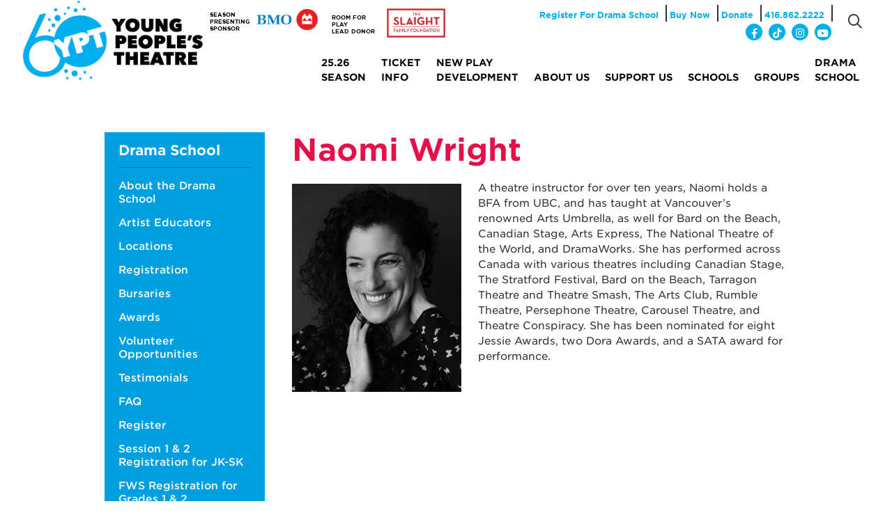

--- FILE ---
content_type: text/html; charset=UTF-8
request_url: https://youngpeoplestheatre.org/dramaschool/drama-school/faculty/naomi-wright/
body_size: 8698
content:
<!DOCTYPE html><html lang="en-US"><head><meta charset="UTF-8"><meta name="viewport" content="width=device-width, initial-scale=1"><meta http-equiv="X-UA-Compatible" content="IE=edge"><meta name="facebook-domain-verification" content="vbf0jyywn456go3ci2gb12ohuccshq" /><meta name="google-site-verification" content="5FBZwY64Maa5uLHoporZ69C-_NX5HsmAg7NXX2j3630" /><link media="all" href="https://youngpeoplestheatre.org/dramaschool/wp-content/cache/autoptimize/css/autoptimize_dbe690c5a2f0318ac6d4f01de96ecc2b.css" rel="stylesheet"><title>Naomi Wright - Drama School</title><link rel="icon" type="image/png" href="https://youngpeoplestheatre.org/dramaschool/wp-content/themes/ypt/images/favicon_64x64.png"><meta name='robots' content='index, follow, max-image-preview:large, max-snippet:-1, max-video-preview:-1' /><link rel="canonical" href="https://youngpeoplestheatre.org/dramaschool/front-page/faculty/naomi-wright/" /><meta property="og:locale" content="en_US" /><meta property="og:type" content="article" /><meta property="og:title" content="Naomi Wright - Drama School" /><meta property="og:description" content="Naomi Wright A theatre instructor for over ten years, Naomi holds a BFA from UBC, and has taught at Vancouver’s renowned Arts Umbrella, as well for Bard on the Beach, Canadian Stage, Arts Express, The National Theatre of the World, and DramaWorks. She has performed across Canada with various theatres including Canadian Stage, The Stratford [&hellip;]" /><meta property="og:url" content="https://youngpeoplestheatre.org/dramaschool/front-page/faculty/naomi-wright/" /><meta property="og:site_name" content="Drama School" /><meta property="article:modified_time" content="2022-06-14T20:49:49+00:00" /><meta property="og:image" content="https://youngpeoplestheatre.org/dramaschool/wp-content/uploads/2020/07/Naomi-Headshot-new.png" /><meta name="twitter:card" content="summary_large_image" /><meta name="twitter:label1" content="Est. reading time" /><meta name="twitter:data1" content="1 minute" /> <script type="application/ld+json" class="yoast-schema-graph">{"@context":"https://schema.org","@graph":[{"@type":"WebPage","@id":"https://youngpeoplestheatre.org/dramaschool/front-page/faculty/naomi-wright/","url":"https://youngpeoplestheatre.org/dramaschool/front-page/faculty/naomi-wright/","name":"Naomi Wright - Drama School","isPartOf":{"@id":"https://youngpeoplestheatre.org/dramaschool/#website"},"primaryImageOfPage":{"@id":"https://youngpeoplestheatre.org/dramaschool/front-page/faculty/naomi-wright/#primaryimage"},"image":{"@id":"https://youngpeoplestheatre.org/dramaschool/front-page/faculty/naomi-wright/#primaryimage"},"thumbnailUrl":"https://youngpeoplestheatre.org/dramaschool/wp-content/uploads/2020/07/Naomi-Headshot-new.png","datePublished":"2018-09-18T18:45:49+00:00","dateModified":"2022-06-14T20:49:49+00:00","breadcrumb":{"@id":"https://youngpeoplestheatre.org/dramaschool/front-page/faculty/naomi-wright/#breadcrumb"},"inLanguage":"en-US","potentialAction":[{"@type":"ReadAction","target":["https://youngpeoplestheatre.org/dramaschool/front-page/faculty/naomi-wright/"]}]},{"@type":"ImageObject","inLanguage":"en-US","@id":"https://youngpeoplestheatre.org/dramaschool/front-page/faculty/naomi-wright/#primaryimage","url":"https://youngpeoplestheatre.org/dramaschool/wp-content/uploads/2020/07/Naomi-Headshot-new.png","contentUrl":"https://youngpeoplestheatre.org/dramaschool/wp-content/uploads/2020/07/Naomi-Headshot-new.png","width":800,"height":985,"caption":"Naomi Headshot"},{"@type":"BreadcrumbList","@id":"https://youngpeoplestheatre.org/dramaschool/front-page/faculty/naomi-wright/#breadcrumb","itemListElement":[{"@type":"ListItem","position":1,"name":"Home","item":"https://youngpeoplestheatre.org/dramaschool/"},{"@type":"ListItem","position":2,"name":"Drama School","item":"https://youngpeoplestheatre.org/dramaschool/"},{"@type":"ListItem","position":3,"name":"Faculty","item":"https://youngpeoplestheatre.org/dramaschool/?page_id=247"},{"@type":"ListItem","position":4,"name":"Naomi Wright"}]},{"@type":"WebSite","@id":"https://youngpeoplestheatre.org/dramaschool/#website","url":"https://youngpeoplestheatre.org/dramaschool/","name":"Drama School","description":"","potentialAction":[{"@type":"SearchAction","target":{"@type":"EntryPoint","urlTemplate":"https://youngpeoplestheatre.org/dramaschool/?s={search_term_string}"},"query-input":{"@type":"PropertyValueSpecification","valueRequired":true,"valueName":"search_term_string"}}],"inLanguage":"en-US"}]}</script> <link rel='dns-prefetch' href='//pro.fontawesome.com' /><link rel='dns-prefetch' href='//www.googletagmanager.com' /><link href='https://fonts.gstatic.com' crossorigin='anonymous' rel='preconnect' /><link rel='stylesheet' id='fa-css' href='//pro.fontawesome.com/releases/v6.0.0-beta2/css/all.css?ver=6.8.3' type='text/css' media='all' /><link rel='stylesheet' id='owl-css' href='https://cdnjs.cloudflare.com/ajax/libs/OwlCarousel2/2.3.4/assets/owl.carousel.min.css?ver=6.8.3' type='text/css' media='all' /> <script type="text/javascript" src="https://youngpeoplestheatre.org/dramaschool/wp-includes/js/jquery/jquery.min.js?ver=3.7.1" id="jquery-core-js"></script> <script type="text/javascript" id="simple-banner-script-js-before">const simpleBannerScriptParams = {"pro_version_enabled":"","debug_mode":"","id":1385,"version":"3.1.1","banner_params":[{"hide_simple_banner":"yes","simple_banner_prepend_element":"body","simple_banner_position":"","header_margin":"","header_padding":"","wp_body_open_enabled":"","wp_body_open":true,"simple_banner_z_index":"","simple_banner_text":"Please note that our ticketing website will be down for maintenance on Tuesday, June 24, from 7PM to 11PM EST. We apologize for any inconvenience.","disabled_on_current_page":false,"disabled_pages_array":[],"is_current_page_a_post":false,"disabled_on_posts":"","simple_banner_disabled_page_paths":"","simple_banner_font_size":"","simple_banner_color":"#e70f47","simple_banner_text_color":"","simple_banner_link_color":"#fafafa","simple_banner_close_color":"","simple_banner_custom_css":"","simple_banner_scrolling_custom_css":"","simple_banner_text_custom_css":"","simple_banner_button_css":"","site_custom_css":"","keep_site_custom_css":"","site_custom_js":"","keep_site_custom_js":"","close_button_enabled":"","close_button_expiration":"","close_button_cookie_set":false,"current_date":{"date":"2026-01-30 22:09:59.344420","timezone_type":3,"timezone":"UTC"},"start_date":{"date":"2026-01-30 22:09:59.344430","timezone_type":3,"timezone":"UTC"},"end_date":{"date":"2026-01-30 22:09:59.344435","timezone_type":3,"timezone":"UTC"},"simple_banner_start_after_date":"","simple_banner_remove_after_date":"","simple_banner_insert_inside_element":""}]}</script> <link rel="https://api.w.org/" href="https://youngpeoplestheatre.org/dramaschool/wp-json/" /><link rel="alternate" title="JSON" type="application/json" href="https://youngpeoplestheatre.org/dramaschool/wp-json/wp/v2/pages/1385" /><link rel="EditURI" type="application/rsd+xml" title="RSD" href="https://youngpeoplestheatre.org/dramaschool/xmlrpc.php?rsd" /><meta name="generator" content="WordPress 6.8.3" /><link rel='shortlink' href='https://youngpeoplestheatre.org/dramaschool/?p=1385' /><link rel="alternate" title="oEmbed (JSON)" type="application/json+oembed" href="https://youngpeoplestheatre.org/dramaschool/wp-json/oembed/1.0/embed?url=https%3A%2F%2Fyoungpeoplestheatre.org%2Fdramaschool%2Fdrama-school%2Ffaculty%2Fnaomi-wright%2F" /><link rel="alternate" title="oEmbed (XML)" type="text/xml+oembed" href="https://youngpeoplestheatre.org/dramaschool/wp-json/oembed/1.0/embed?url=https%3A%2F%2Fyoungpeoplestheatre.org%2Fdramaschool%2Fdrama-school%2Ffaculty%2Fnaomi-wright%2F&#038;format=xml" /><meta name="generator" content="Site Kit by Google 1.163.0" /><script id="simple-banner-site-custom-js-dummy" type="text/javascript"></script><script defer src="https://i.simpli.fi/dpx.js?cid=191912&action=100&segment=559-000151-002_YOUNG_PEOPLES_THEATRE_28-Feb-19_RT&m=1&sifi_tuid=79176"></script><meta name="google-site-verification" content="bE1LtlB6qeWelk6rAX4gMtjT2cRZK3Zedvk3hiXFp6I">  <script type="text/javascript">( function( w, d, s, l, i ) {
				w[l] = w[l] || [];
				w[l].push( {'gtm.start': new Date().getTime(), event: 'gtm.js'} );
				var f = d.getElementsByTagName( s )[0],
					j = d.createElement( s ), dl = l != 'dataLayer' ? '&l=' + l : '';
				j.async = true;
				j.src = 'https://www.googletagmanager.com/gtm.js?id=' + i + dl;
				f.parentNode.insertBefore( j, f );
			} )( window, document, 'script', 'dataLayer', 'GTM-NGCV829' );</script>  
  <script>(function(w,d,s,l,i){w[l]=w[l]||[];w[l].push({'gtm.start':new Date().getTime(),event:'gtm.js'});var f=d.getElementsByTagName(s)[0], j=d.createElement(s),dl=l!='dataLayer'?'&l='+l:'';j.async=true;j.src='https://www.googletagmanager.com/gtm.js?id='+i+dl;f.parentNode.insertBefore(j,f);})(window,document,'script','dataLayer','GTM-NGCV829');</script> </head><body data-rsssl=1 class="wp-singular page-template-default page page-id-1385 page-child parent-pageid-247 wp-embed-responsive wp-theme-ypt wp-child-theme-child_ypt form-style"> <noscript><iframe src="https://www.googletagmanager.com/ns.html?id=GTM-NGCV829" height="0" width="0" style="display:none;visibility:hidden"></iframe></noscript><div id="page" class="hfeed site"><header class="site-header" id="site-header"><div class="small-wrapper"> <a class="home-link" href="https://youngpeoplestheatre.org/dramaschool" rel="home"> <noscript><img src="https://youngpeoplestheatre.org/dramaschool/wp-content/themes/ypt/images/YPT-60th-logo.png" alt="Young People's Theatre"></noscript><img class="lazyload" src='data:image/svg+xml,%3Csvg%20xmlns=%22http://www.w3.org/2000/svg%22%20viewBox=%220%200%20210%20140%22%3E%3C/svg%3E' data-src="https://youngpeoplestheatre.org/dramaschool/wp-content/themes/ypt/images/YPT-60th-logo.png" alt="Young People's Theatre"> </a><div class="header-rgt"><div class="to-bar"><div class="bmo-logo"> <span> SEASON<br> PRESENTING<br> SPONSOR<br> </span> <noscript><img src="https://youngpeoplestheatre.org/dramaschool/wp-content/themes/ypt/images/bmo-logo.png" alt="BMO"></noscript><img class="lazyload" src='data:image/svg+xml,%3Csvg%20xmlns=%22http://www.w3.org/2000/svg%22%20viewBox=%220%200%20210%20140%22%3E%3C/svg%3E' data-src="https://youngpeoplestheatre.org/dramaschool/wp-content/themes/ypt/images/bmo-logo.png" alt="BMO"></div><div class="slaight-logo"> <span> ROOM FOR PLAY<br> LEAD DONOR<br> </span> <noscript><img src="https://www.youngpeoplestheatre.org/wp-content/uploads/2022/10/THE-SLAIGHT-FAMILY-logo.png" alt="The Slaight Family Foundation"></noscript><img class="lazyload" src='data:image/svg+xml,%3Csvg%20xmlns=%22http://www.w3.org/2000/svg%22%20viewBox=%220%200%20210%20140%22%3E%3C/svg%3E' data-src="https://www.youngpeoplestheatre.org/wp-content/uploads/2022/10/THE-SLAIGHT-FAMILY-logo.png" alt="The Slaight Family Foundation"></div><div class="search_top"><ul><li><a href="https://youngpeoplestheatre.org/dramaschool/register/">Register For Drama School</a></li><li><a href="https://www.youngpeoplestheatre.org/tickets/">Buy Now</a></li><li><a href="https://www.youngpeoplestheatre.org/support-us/make-a-donation-2/">Donate</a></li><li class="tel"><a class="phone" href="tel:+14168622222"><i class="fa fa-phone"></i> 416.862.2222</a></li><li class="soc-links circles"> <a class="soc-link fb" href="https://www.facebook.com/YoungPeoplesTheatre" target="_blank" rel="noopener noreferrer"><i class="fab fa-facebook-f"></i></a> <a class="soc-link twt" href="https://www.tiktok.com/@ypttoronto" target="_blank" rel="noopener noreferrer"><i class="fab fa-tiktok"></i></a> <a class="soc-link ig" href="https://www.instagram.com/ypttoronto/" target="_blank" rel="noopener noreferrer"><i class="fab fa-instagram"></i></a> <a class="soc-link yt" href="https://www.youtube.com/user/YoungPeoplesTheatre" target="_blank" rel="noopener noreferrer"><i class="fab fa-youtube"></i></a></li></ul></div><div class="search_bottom"><form role="search" method="get" id="searchform" action="https://youngpeoplestheatre.org/dramaschool"> <input type="text" value="" name="s" id="s"></form></div></div><div class="mobile-menu"> <i class="fa fa-bars"></i> <span class="cur main-button">Main Menu</span> <span class="about-button">About YPT</span> <span class="artist-button">For Artists</span> <span class="newsroom-button">The Newsroom</span> <a href="/contact-us/">Contact Us</a><div class="about top-menu"><div class="nav-menu"><ul><li class="page_item page-item-9716"><a href="https://youngpeoplestheatre.org/dramaschool/9716-2/">#9716 (no title)</a></li><li class="page_item page-item-9720"><a href="https://youngpeoplestheatre.org/dramaschool/9720-2/">#9720 (no title)</a></li><li class="page_item page-item-123 page_item_has_children current_page_ancestor"><a href="https://youngpeoplestheatre.org/dramaschool/">Drama School</a><ul class='children'><li class="page_item page-item-242 page_item_has_children"><a href="https://youngpeoplestheatre.org/dramaschool/drama-school/about-the-drama-school/">About the Drama School</a><ul class='children'><li class="page_item page-item-8076"><a href="https://youngpeoplestheatre.org/dramaschool/drama-school/about-the-drama-school/abby-skene/">Abby Skene</a></li><li class="page_item page-item-9094"><a href="https://youngpeoplestheatre.org/dramaschool/drama-school/about-the-drama-school/christopher-j-williams/">Christopher J. Williams</a></li><li class="page_item page-item-4540 page_item_has_children"><a href="https://youngpeoplestheatre.org/dramaschool/drama-school/about-the-drama-school/drama-school-staff/">Drama School Staff</a><ul class='children'><li class="page_item page-item-8634"><a href="https://youngpeoplestheatre.org/dramaschool/drama-school/about-the-drama-school/drama-school-staff/andrew-tribe/">Andrew Tribe</a></li><li class="page_item page-item-1003"><a href="https://youngpeoplestheatre.org/dramaschool/drama-school/about-the-drama-school/drama-school-staff/brittany-kay/">Brittany Kay</a></li><li class="page_item page-item-8853"><a href="https://youngpeoplestheatre.org/dramaschool/drama-school/about-the-drama-school/drama-school-staff/gabrielle-casha/">Gabrielle Casha</a></li><li class="page_item page-item-5305"><a href="https://youngpeoplestheatre.org/dramaschool/drama-school/about-the-drama-school/drama-school-staff/hannah-wayne-phillips/">Hannah Wayne-Phillips</a></li><li class="page_item page-item-934"><a href="https://youngpeoplestheatre.org/dramaschool/drama-school/about-the-drama-school/drama-school-staff/heather-marie-annis/">Heather Marie Annis</a></li><li class="page_item page-item-8307"><a href="https://youngpeoplestheatre.org/dramaschool/drama-school/about-the-drama-school/drama-school-staff/iris-asserlind/">Iris Asserlind</a></li><li class="page_item page-item-6485"><a href="https://youngpeoplestheatre.org/dramaschool/drama-school/about-the-drama-school/drama-school-staff/jennifer-villaverde/">Jennifer Villaverde</a></li><li class="page_item page-item-8640"><a href="https://youngpeoplestheatre.org/dramaschool/drama-school/about-the-drama-school/drama-school-staff/khadijah-salawu/">Khadijah Salawu</a></li><li class="page_item page-item-7137"><a href="https://youngpeoplestheatre.org/dramaschool/drama-school/about-the-drama-school/drama-school-staff/kih-becke/">Kih Becke</a></li><li class="page_item page-item-7594"><a href="https://youngpeoplestheatre.org/dramaschool/drama-school/about-the-drama-school/drama-school-staff/lee-stone/">Lee Stone</a></li><li class="page_item page-item-8354"><a href="https://youngpeoplestheatre.org/dramaschool/drama-school/about-the-drama-school/drama-school-staff/makenzie-hay/">Makenzie Hay</a></li><li class="page_item page-item-7148"><a href="https://youngpeoplestheatre.org/dramaschool/drama-school/about-the-drama-school/drama-school-staff/marissa-blagrove/">Marissa Blagrove</a></li><li class="page_item page-item-5625"><a href="https://youngpeoplestheatre.org/dramaschool/drama-school/about-the-drama-school/drama-school-staff/paulina-okieffe-anthony/">Paulina O&#8217;Kieffe-Anthony</a></li><li class="page_item page-item-4754"><a href="https://youngpeoplestheatre.org/dramaschool/drama-school/about-the-drama-school/drama-school-staff/pj-prudat/">PJ Prudat</a></li><li class="page_item page-item-7514"><a href="https://youngpeoplestheatre.org/dramaschool/drama-school/about-the-drama-school/drama-school-staff/robbie-huebner/">Robbie Huebner</a></li><li class="page_item page-item-8736"><a href="https://youngpeoplestheatre.org/dramaschool/drama-school/about-the-drama-school/drama-school-staff/stephanie-zeit/">Stephanie Zeit</a></li><li class="page_item page-item-7117"><a href="https://youngpeoplestheatre.org/dramaschool/drama-school/about-the-drama-school/drama-school-staff/taranjot-bamrah/">Taran Bamrah</a></li></ul></li></ul></li><li class="page_item page-item-6906 page_item_has_children"><a href="https://youngpeoplestheatre.org/dramaschool/drama-school/awards/">Awards</a><ul class='children'><li class="page_item page-item-7010"><a href="https://youngpeoplestheatre.org/dramaschool/drama-school/awards/tyler-hynes/">Tyler Hynes</a></li></ul></li><li class="page_item page-item-453"><a href="https://youngpeoplestheatre.org/dramaschool/drama-school/bursaries/">Bursaries</a></li><li class="page_item page-item-281"><a href="https://youngpeoplestheatre.org/dramaschool/drama-school/downtown-toronto/">Downtown Toronto</a></li><li class="page_item page-item-292"><a href="https://youngpeoplestheatre.org/dramaschool/drama-school/etobicoke/">Etobicoke</a></li><li class="page_item page-item-450"><a href="https://youngpeoplestheatre.org/dramaschool/drama-school/faq/">FAQ</a></li><li class="page_item page-item-4695"><a href="https://youngpeoplestheatre.org/dramaschool/drama-school/free-trial-classes/">Free Trial Classes</a></li><li class="page_item page-item-4410"><a href="https://youngpeoplestheatre.org/dramaschool/drama-school/how-online-classes-work/">How Online Classes Work</a></li><li class="page_item page-item-3603 page_item_has_children"><a href="https://youngpeoplestheatre.org/dramaschool/drama-school/inside-with-imagination/">Inside with Imagination</a><ul class='children'><li class="page_item page-item-3706"><a href="https://youngpeoplestheatre.org/dramaschool/drama-school/inside-with-imagination/gr-9-12/">Drama Activities for Gr. 9-12</a></li><li class="page_item page-item-4023"><a href="https://youngpeoplestheatre.org/dramaschool/drama-school/inside-with-imagination/indigenizeus-at-ypt/">INDIGENizeUS at YPT</a></li><li class="page_item page-item-3693"><a href="https://youngpeoplestheatre.org/dramaschool/drama-school/inside-with-imagination/videos/">Inside With Imagination Videos</a></li><li class="page_item page-item-3701"><a href="https://youngpeoplestheatre.org/dramaschool/drama-school/inside-with-imagination/the-story-of-the-blue-planet/">The Story of the Blue Planet</a></li></ul></li><li class="page_item page-item-471"><a href="https://youngpeoplestheatre.org/dramaschool/drama-school/locations-2/">Locations</a></li><li class="page_item page-item-1996"><a href="https://youngpeoplestheatre.org/dramaschool/drama-school/march-break-drama-camp-availability/">March Break Drama Camp Availability</a></li><li class="page_item page-item-297"><a href="https://youngpeoplestheatre.org/dramaschool/drama-school/north-york/">North York</a></li><li class="page_item page-item-5921"><a href="https://youngpeoplestheatre.org/dramaschool/drama-school/rbc-waterpark-place/">RBC WaterPark Place</a></li><li class="page_item page-item-358 page_item_has_children"><a href="https://youngpeoplestheatre.org/dramaschool/drama-school/registration/">Registration</a><ul class='children'><li class="page_item page-item-458"><a href="https://youngpeoplestheatre.org/dramaschool/drama-school/registration/policies/">Policies</a></li><li class="page_item page-item-455"><a href="https://youngpeoplestheatre.org/dramaschool/drama-school/registration/special-offers/">Special Offers</a></li></ul></li><li class="page_item page-item-369"><a href="https://youngpeoplestheatre.org/dramaschool/drama-school/schedule/">Schedule &#8211; Spring</a></li><li class="page_item page-item-5423"><a href="https://youngpeoplestheatre.org/dramaschool/drama-school/schedule-summer/">Schedule &#8211; Summer</a></li><li class="page_item page-item-692"><a href="https://youngpeoplestheatre.org/dramaschool/drama-school/spring-presentations-schedule/">Spring Presentations Schedule 2019</a></li><li class="page_item page-item-4341"><a href="https://youngpeoplestheatre.org/dramaschool/drama-school/online-drama-school-testimonials/">Testimonials</a></li><li class="page_item page-item-5744"><a href="https://youngpeoplestheatre.org/dramaschool/drama-school/winter-schedule/">Winter Schedule</a></li><li class="page_item page-item-2550"><a href="https://youngpeoplestheatre.org/dramaschool/drama-school/ypt-drama-school-history/">YPT Drama School History</a></li></ul></li><li class="page_item page-item-9365"><a href="https://youngpeoplestheatre.org/dramaschool/register-1-2/">FWS Registration for Grades 1 &amp; 2</a></li><li class="page_item page-item-9378"><a href="https://youngpeoplestheatre.org/dramaschool/register-3-4/">FWS Registration for Grades 3-4</a></li><li class="page_item page-item-9382"><a href="https://youngpeoplestheatre.org/dramaschool/register-5-6/">FWS Registration for Grades 5-6</a></li><li class="page_item page-item-9386"><a href="https://youngpeoplestheatre.org/dramaschool/register-7-12/">FWS Registration for Grades 7-12</a></li><li class="page_item page-item-9393"><a href="https://youngpeoplestheatre.org/dramaschool/register-junior-ensemble/">FWS Registration for Junior Ensemble</a></li><li class="page_item page-item-9389"><a href="https://youngpeoplestheatre.org/dramaschool/register-musical-theatre/">FWS Registration for Musical Theatre</a></li><li class="page_item page-item-9396"><a href="https://youngpeoplestheatre.org/dramaschool/register-senior-ensemble/">FWS Registration for Senior Ensemble</a></li><li class="page_item page-item-9851"><a href="https://youngpeoplestheatre.org/dramaschool/march-break-drama-camp-2026-registration/">March Break Drama Camp 2026 Registration</a></li><li class="page_item page-item-9277"><a href="https://youngpeoplestheatre.org/dramaschool/register/">Register</a></li><li class="page_item page-item-9356"><a href="https://youngpeoplestheatre.org/dramaschool/register-jk-sk/">Session 1 &amp; 2 Registration for JK-SK</a></li><li class="page_item page-item-6599"><a href="https://youngpeoplestheatre.org/dramaschool/spring-schedule-2022/">Spring Schedule 2022</a></li><li class="page_item page-item-3992"><a href="https://youngpeoplestheatre.org/dramaschool/drama-school/faculty/ali-sultani/">Ali Sultani</a></li><li class="page_item page-item-1039"><a href="https://youngpeoplestheatre.org/dramaschool/drama-school/faculty/alix-sideris/">Alix Sideris</a></li><li class="page_item page-item-999"><a href="https://youngpeoplestheatre.org/dramaschool/drama-school/faculty/andrea-houssin/">Andrea Houssin</a></li><li class="page_item page-item-1366"><a href="https://youngpeoplestheatre.org/dramaschool/drama-school/faculty/andrew-lizotte/">Andrew Lizotte</a></li><li class="page_item page-item-1166"><a href="https://youngpeoplestheatre.org/dramaschool/drama-school/faculty/andy-massingham/">Andy Massingham</a></li><li class="page_item page-item-4488"><a href="https://youngpeoplestheatre.org/dramaschool/drama-school/faculty/blessing-adedijo/">Blessing Adedijo</a></li><li class="page_item page-item-925"><a href="https://youngpeoplestheatre.org/dramaschool/drama-school/faculty/breanne-ritchie/">Breanne Ritchie</a></li><li class="page_item page-item-938"><a href="https://youngpeoplestheatre.org/dramaschool/drama-school/faculty/briana-brown/">Briana Brown</a></li><li class="page_item page-item-1171"><a href="https://youngpeoplestheatre.org/dramaschool/drama-school/faculty/brock-simpson/">Brock Simpson</a></li><li class="page_item page-item-983"><a href="https://youngpeoplestheatre.org/dramaschool/drama-school/faculty/carrie-hage/">Carrie Hage</a></li><li class="page_item page-item-2665"><a href="https://youngpeoplestheatre.org/dramaschool/drama-school/faculty/christina-pastor/">Christina Pastor</a></li><li class="page_item page-item-1380"><a href="https://youngpeoplestheatre.org/dramaschool/drama-school/faculty/courtenay-stevens/">Courtenay Stevens</a></li><li class="page_item page-item-2816"><a href="https://youngpeoplestheatre.org/dramaschool/drama-school/faculty/david-brock/">David James Brock</a></li><li class="page_item page-item-1174"><a href="https://youngpeoplestheatre.org/dramaschool/drama-school/faculty/djennie-laguerre/">Djennie Laguerre</a></li><li class="page_item page-item-3036"><a href="https://youngpeoplestheatre.org/dramaschool/drama-school/faculty/emily-langer/">Emily Langer</a></li><li class="page_item page-item-1922"><a href="https://youngpeoplestheatre.org/dramaschool/drama-school/faculty/emmarose-macdonald/">EmmaRose MacDonald</a></li><li class="page_item page-item-1019"><a href="https://youngpeoplestheatre.org/dramaschool/drama-school/faculty/erica-may-wood/">Erica May-Wood</a></li><li class="page_item page-item-1589"><a href="https://youngpeoplestheatre.org/dramaschool/drama-school/faculty/erin-brandenburg/">Erin Brandenburg</a></li><li class="page_item page-item-971"><a href="https://youngpeoplestheatre.org/dramaschool/drama-school/faculty/hayley-finewax/">Hayley Finewax</a></li><li class="page_item page-item-1375"><a href="https://youngpeoplestheatre.org/dramaschool/drama-school/faculty/jason-shulha/">Jason Shulha</a></li><li class="page_item page-item-2660"><a href="https://youngpeoplestheatre.org/dramaschool/drama-school/faculty/jennifer-gor/">Jennifer Gor</a></li><li class="page_item page-item-1168"><a href="https://youngpeoplestheatre.org/dramaschool/drama-school/faculty/joanne-mitchell/">Joanne Mitchell</a></li><li class="page_item page-item-2113"><a href="https://youngpeoplestheatre.org/dramaschool/drama-school/faculty/julia-dickson/">Julia Dickson</a></li><li class="page_item page-item-3048"><a href="https://youngpeoplestheatre.org/dramaschool/drama-school/faculty/kevin-chiao/">Kevin Chiao</a></li><li class="page_item page-item-2632"><a href="https://youngpeoplestheatre.org/dramaschool/drama-school/faculty/lauren-wolanski/">Lauren Wolanski</a></li><li class="page_item page-item-1360"><a href="https://youngpeoplestheatre.org/dramaschool/drama-school/faculty/leah-holder/">Leah Holder</a></li><li class="page_item page-item-1179"><a href="https://youngpeoplestheatre.org/dramaschool/drama-school/faculty/lesley-hayward/">Lesley Hayward</a></li><li class="page_item page-item-1023"><a href="https://youngpeoplestheatre.org/dramaschool/drama-school/faculty/leslie-mccue/">Leslie McCue</a></li><li class="page_item page-item-1011"><a href="https://youngpeoplestheatre.org/dramaschool/drama-school/faculty/lindy-kinoshameg/">Lindy Kinoshameg</a></li><li class="page_item page-item-1183"><a href="https://youngpeoplestheatre.org/dramaschool/drama-school/faculty/lisa-nasson/">Lisa Nasson</a></li><li class="page_item page-item-975"><a href="https://youngpeoplestheatre.org/dramaschool/drama-school/faculty/marina-gomes/">Marina Gomes</a></li><li class="page_item page-item-951"><a href="https://youngpeoplestheatre.org/dramaschool/drama-school/faculty/marjie-chud/">Marjie Chud</a></li><li class="page_item page-item-995"><a href="https://youngpeoplestheatre.org/dramaschool/drama-school/faculty/michael-hodgson/">Michael Hodgson</a></li><li class="page_item page-item-1385 current_page_item"><a href="https://youngpeoplestheatre.org/dramaschool/drama-school/faculty/naomi-wright/" aria-current="page">Naomi Wright</a></li><li class="page_item page-item-979"><a href="https://youngpeoplestheatre.org/dramaschool/drama-school/faculty/natalia-gracious/">Natalia Gracious</a></li><li class="page_item page-item-1356"><a href="https://youngpeoplestheatre.org/dramaschool/drama-school/faculty/natalia-gracious-2/">Natalia Gracious</a></li><li class="page_item page-item-967"><a href="https://youngpeoplestheatre.org/dramaschool/drama-school/faculty/nicola-elbro/">Nicola Elbro</a></li><li class="page_item page-item-943"><a href="https://youngpeoplestheatre.org/dramaschool/drama-school/faculty/paul-bryant/">Paul Bryant</a></li><li class="page_item page-item-1015"><a href="https://youngpeoplestheatre.org/dramaschool/drama-school/faculty/paul-lacey/">Paul Lacey</a></li><li class="page_item page-item-4443"><a href="https://youngpeoplestheatre.org/dramaschool/drama-school/faculty/peter-fernandes/">Peter Fernandes</a></li><li class="page_item page-item-2866"><a href="https://youngpeoplestheatre.org/dramaschool/drama-school/faculty/philip-wiseman/">Philip Wiseman</a></li><li class="page_item page-item-947"><a href="https://youngpeoplestheatre.org/dramaschool/drama-school/faculty/rachel-cairns/">Rachel Cairns</a></li><li class="page_item page-item-7491"><a href="https://youngpeoplestheatre.org/dramaschool/drama-school/faculty/rahaf-fasheh/">RAHAF FASHEH</a></li><li class="page_item page-item-1187"><a href="https://youngpeoplestheatre.org/dramaschool/drama-school/faculty/rob-kempson/">Rob Kempson</a></li><li class="page_item page-item-4127"><a href="https://youngpeoplestheatre.org/dramaschool/drama-school/faculty/saccha-dennis/">Saccha Dennis</a></li><li class="page_item page-item-2828"><a href="https://youngpeoplestheatre.org/dramaschool/drama-school/faculty/samantha-chaulk/">Samantha Chaulk</a></li><li class="page_item page-item-1027"><a href="https://youngpeoplestheatre.org/dramaschool/drama-school/faculty/samantha-megarry/">Samantha Megarry</a></li><li class="page_item page-item-2823"><a href="https://youngpeoplestheatre.org/dramaschool/drama-school/faculty/sarah-caraher/">Sarah Caraher</a></li><li class="page_item page-item-987"><a href="https://youngpeoplestheatre.org/dramaschool/drama-school/faculty/sharon-heldt/">Sharon Heldt</a></li><li class="page_item page-item-2674"><a href="https://youngpeoplestheatre.org/dramaschool/drama-school/faculty/sukaina-ibraheem/">Sukaina Ibraheem</a></li><li class="page_item page-item-1192"><a href="https://youngpeoplestheatre.org/dramaschool/drama-school/faculty/tanisha-taitt/">Tanisha Taitt</a></li><li class="page_item page-item-2109"><a href="https://youngpeoplestheatre.org/dramaschool/drama-school/faculty/taylor-hammond/">Taylor Hammond</a></li><li class="page_item page-item-6872"><a href="https://youngpeoplestheatre.org/dramaschool/drama-school/covid-19-protocols/st-gabriel-catholic-school/">St. Gabriel Catholic School</a></li><li class="page_item page-item-6868"><a href="https://youngpeoplestheatre.org/dramaschool/drama-school/covid-19-protocols/the-centre-for-indigenous-theatre-cit/">The Centre for Indigenous Theatre (CIT)</a></li><li class="page_item page-item-6861"><a href="https://youngpeoplestheatre.org/dramaschool/drama-school/covid-19-protocols/young-peoples-theatre/">Young People’s Theatre</a></li></ul></div></div><div class="artist top-menu"><div class="nav-menu"><ul><li class="page_item page-item-9716"><a href="https://youngpeoplestheatre.org/dramaschool/9716-2/">#9716 (no title)</a></li><li class="page_item page-item-9720"><a href="https://youngpeoplestheatre.org/dramaschool/9720-2/">#9720 (no title)</a></li><li class="page_item page-item-123 page_item_has_children current_page_ancestor"><a href="https://youngpeoplestheatre.org/dramaschool/">Drama School</a><ul class='children'><li class="page_item page-item-242 page_item_has_children"><a href="https://youngpeoplestheatre.org/dramaschool/drama-school/about-the-drama-school/">About the Drama School</a><ul class='children'><li class="page_item page-item-8076"><a href="https://youngpeoplestheatre.org/dramaschool/drama-school/about-the-drama-school/abby-skene/">Abby Skene</a></li><li class="page_item page-item-9094"><a href="https://youngpeoplestheatre.org/dramaschool/drama-school/about-the-drama-school/christopher-j-williams/">Christopher J. Williams</a></li><li class="page_item page-item-4540 page_item_has_children"><a href="https://youngpeoplestheatre.org/dramaschool/drama-school/about-the-drama-school/drama-school-staff/">Drama School Staff</a><ul class='children'><li class="page_item page-item-8634"><a href="https://youngpeoplestheatre.org/dramaschool/drama-school/about-the-drama-school/drama-school-staff/andrew-tribe/">Andrew Tribe</a></li><li class="page_item page-item-1003"><a href="https://youngpeoplestheatre.org/dramaschool/drama-school/about-the-drama-school/drama-school-staff/brittany-kay/">Brittany Kay</a></li><li class="page_item page-item-8853"><a href="https://youngpeoplestheatre.org/dramaschool/drama-school/about-the-drama-school/drama-school-staff/gabrielle-casha/">Gabrielle Casha</a></li><li class="page_item page-item-5305"><a href="https://youngpeoplestheatre.org/dramaschool/drama-school/about-the-drama-school/drama-school-staff/hannah-wayne-phillips/">Hannah Wayne-Phillips</a></li><li class="page_item page-item-934"><a href="https://youngpeoplestheatre.org/dramaschool/drama-school/about-the-drama-school/drama-school-staff/heather-marie-annis/">Heather Marie Annis</a></li><li class="page_item page-item-8307"><a href="https://youngpeoplestheatre.org/dramaschool/drama-school/about-the-drama-school/drama-school-staff/iris-asserlind/">Iris Asserlind</a></li><li class="page_item page-item-6485"><a href="https://youngpeoplestheatre.org/dramaschool/drama-school/about-the-drama-school/drama-school-staff/jennifer-villaverde/">Jennifer Villaverde</a></li><li class="page_item page-item-8640"><a href="https://youngpeoplestheatre.org/dramaschool/drama-school/about-the-drama-school/drama-school-staff/khadijah-salawu/">Khadijah Salawu</a></li><li class="page_item page-item-7137"><a href="https://youngpeoplestheatre.org/dramaschool/drama-school/about-the-drama-school/drama-school-staff/kih-becke/">Kih Becke</a></li><li class="page_item page-item-7594"><a href="https://youngpeoplestheatre.org/dramaschool/drama-school/about-the-drama-school/drama-school-staff/lee-stone/">Lee Stone</a></li><li class="page_item page-item-8354"><a href="https://youngpeoplestheatre.org/dramaschool/drama-school/about-the-drama-school/drama-school-staff/makenzie-hay/">Makenzie Hay</a></li><li class="page_item page-item-7148"><a href="https://youngpeoplestheatre.org/dramaschool/drama-school/about-the-drama-school/drama-school-staff/marissa-blagrove/">Marissa Blagrove</a></li><li class="page_item page-item-5625"><a href="https://youngpeoplestheatre.org/dramaschool/drama-school/about-the-drama-school/drama-school-staff/paulina-okieffe-anthony/">Paulina O&#8217;Kieffe-Anthony</a></li><li class="page_item page-item-4754"><a href="https://youngpeoplestheatre.org/dramaschool/drama-school/about-the-drama-school/drama-school-staff/pj-prudat/">PJ Prudat</a></li><li class="page_item page-item-7514"><a href="https://youngpeoplestheatre.org/dramaschool/drama-school/about-the-drama-school/drama-school-staff/robbie-huebner/">Robbie Huebner</a></li><li class="page_item page-item-8736"><a href="https://youngpeoplestheatre.org/dramaschool/drama-school/about-the-drama-school/drama-school-staff/stephanie-zeit/">Stephanie Zeit</a></li><li class="page_item page-item-7117"><a href="https://youngpeoplestheatre.org/dramaschool/drama-school/about-the-drama-school/drama-school-staff/taranjot-bamrah/">Taran Bamrah</a></li></ul></li></ul></li><li class="page_item page-item-6906 page_item_has_children"><a href="https://youngpeoplestheatre.org/dramaschool/drama-school/awards/">Awards</a><ul class='children'><li class="page_item page-item-7010"><a href="https://youngpeoplestheatre.org/dramaschool/drama-school/awards/tyler-hynes/">Tyler Hynes</a></li></ul></li><li class="page_item page-item-453"><a href="https://youngpeoplestheatre.org/dramaschool/drama-school/bursaries/">Bursaries</a></li><li class="page_item page-item-281"><a href="https://youngpeoplestheatre.org/dramaschool/drama-school/downtown-toronto/">Downtown Toronto</a></li><li class="page_item page-item-292"><a href="https://youngpeoplestheatre.org/dramaschool/drama-school/etobicoke/">Etobicoke</a></li><li class="page_item page-item-450"><a href="https://youngpeoplestheatre.org/dramaschool/drama-school/faq/">FAQ</a></li><li class="page_item page-item-4695"><a href="https://youngpeoplestheatre.org/dramaschool/drama-school/free-trial-classes/">Free Trial Classes</a></li><li class="page_item page-item-4410"><a href="https://youngpeoplestheatre.org/dramaschool/drama-school/how-online-classes-work/">How Online Classes Work</a></li><li class="page_item page-item-3603 page_item_has_children"><a href="https://youngpeoplestheatre.org/dramaschool/drama-school/inside-with-imagination/">Inside with Imagination</a><ul class='children'><li class="page_item page-item-3706"><a href="https://youngpeoplestheatre.org/dramaschool/drama-school/inside-with-imagination/gr-9-12/">Drama Activities for Gr. 9-12</a></li><li class="page_item page-item-4023"><a href="https://youngpeoplestheatre.org/dramaschool/drama-school/inside-with-imagination/indigenizeus-at-ypt/">INDIGENizeUS at YPT</a></li><li class="page_item page-item-3693"><a href="https://youngpeoplestheatre.org/dramaschool/drama-school/inside-with-imagination/videos/">Inside With Imagination Videos</a></li><li class="page_item page-item-3701"><a href="https://youngpeoplestheatre.org/dramaschool/drama-school/inside-with-imagination/the-story-of-the-blue-planet/">The Story of the Blue Planet</a></li></ul></li><li class="page_item page-item-471"><a href="https://youngpeoplestheatre.org/dramaschool/drama-school/locations-2/">Locations</a></li><li class="page_item page-item-1996"><a href="https://youngpeoplestheatre.org/dramaschool/drama-school/march-break-drama-camp-availability/">March Break Drama Camp Availability</a></li><li class="page_item page-item-297"><a href="https://youngpeoplestheatre.org/dramaschool/drama-school/north-york/">North York</a></li><li class="page_item page-item-5921"><a href="https://youngpeoplestheatre.org/dramaschool/drama-school/rbc-waterpark-place/">RBC WaterPark Place</a></li><li class="page_item page-item-358 page_item_has_children"><a href="https://youngpeoplestheatre.org/dramaschool/drama-school/registration/">Registration</a><ul class='children'><li class="page_item page-item-458"><a href="https://youngpeoplestheatre.org/dramaschool/drama-school/registration/policies/">Policies</a></li><li class="page_item page-item-455"><a href="https://youngpeoplestheatre.org/dramaschool/drama-school/registration/special-offers/">Special Offers</a></li></ul></li><li class="page_item page-item-369"><a href="https://youngpeoplestheatre.org/dramaschool/drama-school/schedule/">Schedule &#8211; Spring</a></li><li class="page_item page-item-5423"><a href="https://youngpeoplestheatre.org/dramaschool/drama-school/schedule-summer/">Schedule &#8211; Summer</a></li><li class="page_item page-item-692"><a href="https://youngpeoplestheatre.org/dramaschool/drama-school/spring-presentations-schedule/">Spring Presentations Schedule 2019</a></li><li class="page_item page-item-4341"><a href="https://youngpeoplestheatre.org/dramaschool/drama-school/online-drama-school-testimonials/">Testimonials</a></li><li class="page_item page-item-5744"><a href="https://youngpeoplestheatre.org/dramaschool/drama-school/winter-schedule/">Winter Schedule</a></li><li class="page_item page-item-2550"><a href="https://youngpeoplestheatre.org/dramaschool/drama-school/ypt-drama-school-history/">YPT Drama School History</a></li></ul></li><li class="page_item page-item-9365"><a href="https://youngpeoplestheatre.org/dramaschool/register-1-2/">FWS Registration for Grades 1 &amp; 2</a></li><li class="page_item page-item-9378"><a href="https://youngpeoplestheatre.org/dramaschool/register-3-4/">FWS Registration for Grades 3-4</a></li><li class="page_item page-item-9382"><a href="https://youngpeoplestheatre.org/dramaschool/register-5-6/">FWS Registration for Grades 5-6</a></li><li class="page_item page-item-9386"><a href="https://youngpeoplestheatre.org/dramaschool/register-7-12/">FWS Registration for Grades 7-12</a></li><li class="page_item page-item-9393"><a href="https://youngpeoplestheatre.org/dramaschool/register-junior-ensemble/">FWS Registration for Junior Ensemble</a></li><li class="page_item page-item-9389"><a href="https://youngpeoplestheatre.org/dramaschool/register-musical-theatre/">FWS Registration for Musical Theatre</a></li><li class="page_item page-item-9396"><a href="https://youngpeoplestheatre.org/dramaschool/register-senior-ensemble/">FWS Registration for Senior Ensemble</a></li><li class="page_item page-item-9851"><a href="https://youngpeoplestheatre.org/dramaschool/march-break-drama-camp-2026-registration/">March Break Drama Camp 2026 Registration</a></li><li class="page_item page-item-9277"><a href="https://youngpeoplestheatre.org/dramaschool/register/">Register</a></li><li class="page_item page-item-9356"><a href="https://youngpeoplestheatre.org/dramaschool/register-jk-sk/">Session 1 &amp; 2 Registration for JK-SK</a></li><li class="page_item page-item-6599"><a href="https://youngpeoplestheatre.org/dramaschool/spring-schedule-2022/">Spring Schedule 2022</a></li><li class="page_item page-item-3992"><a href="https://youngpeoplestheatre.org/dramaschool/drama-school/faculty/ali-sultani/">Ali Sultani</a></li><li class="page_item page-item-1039"><a href="https://youngpeoplestheatre.org/dramaschool/drama-school/faculty/alix-sideris/">Alix Sideris</a></li><li class="page_item page-item-999"><a href="https://youngpeoplestheatre.org/dramaschool/drama-school/faculty/andrea-houssin/">Andrea Houssin</a></li><li class="page_item page-item-1366"><a href="https://youngpeoplestheatre.org/dramaschool/drama-school/faculty/andrew-lizotte/">Andrew Lizotte</a></li><li class="page_item page-item-1166"><a href="https://youngpeoplestheatre.org/dramaschool/drama-school/faculty/andy-massingham/">Andy Massingham</a></li><li class="page_item page-item-4488"><a href="https://youngpeoplestheatre.org/dramaschool/drama-school/faculty/blessing-adedijo/">Blessing Adedijo</a></li><li class="page_item page-item-925"><a href="https://youngpeoplestheatre.org/dramaschool/drama-school/faculty/breanne-ritchie/">Breanne Ritchie</a></li><li class="page_item page-item-938"><a href="https://youngpeoplestheatre.org/dramaschool/drama-school/faculty/briana-brown/">Briana Brown</a></li><li class="page_item page-item-1171"><a href="https://youngpeoplestheatre.org/dramaschool/drama-school/faculty/brock-simpson/">Brock Simpson</a></li><li class="page_item page-item-983"><a href="https://youngpeoplestheatre.org/dramaschool/drama-school/faculty/carrie-hage/">Carrie Hage</a></li><li class="page_item page-item-2665"><a href="https://youngpeoplestheatre.org/dramaschool/drama-school/faculty/christina-pastor/">Christina Pastor</a></li><li class="page_item page-item-1380"><a href="https://youngpeoplestheatre.org/dramaschool/drama-school/faculty/courtenay-stevens/">Courtenay Stevens</a></li><li class="page_item page-item-2816"><a href="https://youngpeoplestheatre.org/dramaschool/drama-school/faculty/david-brock/">David James Brock</a></li><li class="page_item page-item-1174"><a href="https://youngpeoplestheatre.org/dramaschool/drama-school/faculty/djennie-laguerre/">Djennie Laguerre</a></li><li class="page_item page-item-3036"><a href="https://youngpeoplestheatre.org/dramaschool/drama-school/faculty/emily-langer/">Emily Langer</a></li><li class="page_item page-item-1922"><a href="https://youngpeoplestheatre.org/dramaschool/drama-school/faculty/emmarose-macdonald/">EmmaRose MacDonald</a></li><li class="page_item page-item-1019"><a href="https://youngpeoplestheatre.org/dramaschool/drama-school/faculty/erica-may-wood/">Erica May-Wood</a></li><li class="page_item page-item-1589"><a href="https://youngpeoplestheatre.org/dramaschool/drama-school/faculty/erin-brandenburg/">Erin Brandenburg</a></li><li class="page_item page-item-971"><a href="https://youngpeoplestheatre.org/dramaschool/drama-school/faculty/hayley-finewax/">Hayley Finewax</a></li><li class="page_item page-item-1375"><a href="https://youngpeoplestheatre.org/dramaschool/drama-school/faculty/jason-shulha/">Jason Shulha</a></li><li class="page_item page-item-2660"><a href="https://youngpeoplestheatre.org/dramaschool/drama-school/faculty/jennifer-gor/">Jennifer Gor</a></li><li class="page_item page-item-1168"><a href="https://youngpeoplestheatre.org/dramaschool/drama-school/faculty/joanne-mitchell/">Joanne Mitchell</a></li><li class="page_item page-item-2113"><a href="https://youngpeoplestheatre.org/dramaschool/drama-school/faculty/julia-dickson/">Julia Dickson</a></li><li class="page_item page-item-3048"><a href="https://youngpeoplestheatre.org/dramaschool/drama-school/faculty/kevin-chiao/">Kevin Chiao</a></li><li class="page_item page-item-2632"><a href="https://youngpeoplestheatre.org/dramaschool/drama-school/faculty/lauren-wolanski/">Lauren Wolanski</a></li><li class="page_item page-item-1360"><a href="https://youngpeoplestheatre.org/dramaschool/drama-school/faculty/leah-holder/">Leah Holder</a></li><li class="page_item page-item-1179"><a href="https://youngpeoplestheatre.org/dramaschool/drama-school/faculty/lesley-hayward/">Lesley Hayward</a></li><li class="page_item page-item-1023"><a href="https://youngpeoplestheatre.org/dramaschool/drama-school/faculty/leslie-mccue/">Leslie McCue</a></li><li class="page_item page-item-1011"><a href="https://youngpeoplestheatre.org/dramaschool/drama-school/faculty/lindy-kinoshameg/">Lindy Kinoshameg</a></li><li class="page_item page-item-1183"><a href="https://youngpeoplestheatre.org/dramaschool/drama-school/faculty/lisa-nasson/">Lisa Nasson</a></li><li class="page_item page-item-975"><a href="https://youngpeoplestheatre.org/dramaschool/drama-school/faculty/marina-gomes/">Marina Gomes</a></li><li class="page_item page-item-951"><a href="https://youngpeoplestheatre.org/dramaschool/drama-school/faculty/marjie-chud/">Marjie Chud</a></li><li class="page_item page-item-995"><a href="https://youngpeoplestheatre.org/dramaschool/drama-school/faculty/michael-hodgson/">Michael Hodgson</a></li><li class="page_item page-item-1385 current_page_item"><a href="https://youngpeoplestheatre.org/dramaschool/drama-school/faculty/naomi-wright/" aria-current="page">Naomi Wright</a></li><li class="page_item page-item-979"><a href="https://youngpeoplestheatre.org/dramaschool/drama-school/faculty/natalia-gracious/">Natalia Gracious</a></li><li class="page_item page-item-1356"><a href="https://youngpeoplestheatre.org/dramaschool/drama-school/faculty/natalia-gracious-2/">Natalia Gracious</a></li><li class="page_item page-item-967"><a href="https://youngpeoplestheatre.org/dramaschool/drama-school/faculty/nicola-elbro/">Nicola Elbro</a></li><li class="page_item page-item-943"><a href="https://youngpeoplestheatre.org/dramaschool/drama-school/faculty/paul-bryant/">Paul Bryant</a></li><li class="page_item page-item-1015"><a href="https://youngpeoplestheatre.org/dramaschool/drama-school/faculty/paul-lacey/">Paul Lacey</a></li><li class="page_item page-item-4443"><a href="https://youngpeoplestheatre.org/dramaschool/drama-school/faculty/peter-fernandes/">Peter Fernandes</a></li><li class="page_item page-item-2866"><a href="https://youngpeoplestheatre.org/dramaschool/drama-school/faculty/philip-wiseman/">Philip Wiseman</a></li><li class="page_item page-item-947"><a href="https://youngpeoplestheatre.org/dramaschool/drama-school/faculty/rachel-cairns/">Rachel Cairns</a></li><li class="page_item page-item-7491"><a href="https://youngpeoplestheatre.org/dramaschool/drama-school/faculty/rahaf-fasheh/">RAHAF FASHEH</a></li><li class="page_item page-item-1187"><a href="https://youngpeoplestheatre.org/dramaschool/drama-school/faculty/rob-kempson/">Rob Kempson</a></li><li class="page_item page-item-4127"><a href="https://youngpeoplestheatre.org/dramaschool/drama-school/faculty/saccha-dennis/">Saccha Dennis</a></li><li class="page_item page-item-2828"><a href="https://youngpeoplestheatre.org/dramaschool/drama-school/faculty/samantha-chaulk/">Samantha Chaulk</a></li><li class="page_item page-item-1027"><a href="https://youngpeoplestheatre.org/dramaschool/drama-school/faculty/samantha-megarry/">Samantha Megarry</a></li><li class="page_item page-item-2823"><a href="https://youngpeoplestheatre.org/dramaschool/drama-school/faculty/sarah-caraher/">Sarah Caraher</a></li><li class="page_item page-item-987"><a href="https://youngpeoplestheatre.org/dramaschool/drama-school/faculty/sharon-heldt/">Sharon Heldt</a></li><li class="page_item page-item-2674"><a href="https://youngpeoplestheatre.org/dramaschool/drama-school/faculty/sukaina-ibraheem/">Sukaina Ibraheem</a></li><li class="page_item page-item-1192"><a href="https://youngpeoplestheatre.org/dramaschool/drama-school/faculty/tanisha-taitt/">Tanisha Taitt</a></li><li class="page_item page-item-2109"><a href="https://youngpeoplestheatre.org/dramaschool/drama-school/faculty/taylor-hammond/">Taylor Hammond</a></li><li class="page_item page-item-6872"><a href="https://youngpeoplestheatre.org/dramaschool/drama-school/covid-19-protocols/st-gabriel-catholic-school/">St. Gabriel Catholic School</a></li><li class="page_item page-item-6868"><a href="https://youngpeoplestheatre.org/dramaschool/drama-school/covid-19-protocols/the-centre-for-indigenous-theatre-cit/">The Centre for Indigenous Theatre (CIT)</a></li><li class="page_item page-item-6861"><a href="https://youngpeoplestheatre.org/dramaschool/drama-school/covid-19-protocols/young-peoples-theatre/">Young People’s Theatre</a></li></ul></div></div><div class="newsroom top-menu"><div class="nav-menu"><ul><li class="page_item page-item-9716"><a href="https://youngpeoplestheatre.org/dramaschool/9716-2/">#9716 (no title)</a></li><li class="page_item page-item-9720"><a href="https://youngpeoplestheatre.org/dramaschool/9720-2/">#9720 (no title)</a></li><li class="page_item page-item-123 page_item_has_children current_page_ancestor"><a href="https://youngpeoplestheatre.org/dramaschool/">Drama School</a><ul class='children'><li class="page_item page-item-242 page_item_has_children"><a href="https://youngpeoplestheatre.org/dramaschool/drama-school/about-the-drama-school/">About the Drama School</a><ul class='children'><li class="page_item page-item-8076"><a href="https://youngpeoplestheatre.org/dramaschool/drama-school/about-the-drama-school/abby-skene/">Abby Skene</a></li><li class="page_item page-item-9094"><a href="https://youngpeoplestheatre.org/dramaschool/drama-school/about-the-drama-school/christopher-j-williams/">Christopher J. Williams</a></li><li class="page_item page-item-4540 page_item_has_children"><a href="https://youngpeoplestheatre.org/dramaschool/drama-school/about-the-drama-school/drama-school-staff/">Drama School Staff</a><ul class='children'><li class="page_item page-item-8634"><a href="https://youngpeoplestheatre.org/dramaschool/drama-school/about-the-drama-school/drama-school-staff/andrew-tribe/">Andrew Tribe</a></li><li class="page_item page-item-1003"><a href="https://youngpeoplestheatre.org/dramaschool/drama-school/about-the-drama-school/drama-school-staff/brittany-kay/">Brittany Kay</a></li><li class="page_item page-item-8853"><a href="https://youngpeoplestheatre.org/dramaschool/drama-school/about-the-drama-school/drama-school-staff/gabrielle-casha/">Gabrielle Casha</a></li><li class="page_item page-item-5305"><a href="https://youngpeoplestheatre.org/dramaschool/drama-school/about-the-drama-school/drama-school-staff/hannah-wayne-phillips/">Hannah Wayne-Phillips</a></li><li class="page_item page-item-934"><a href="https://youngpeoplestheatre.org/dramaschool/drama-school/about-the-drama-school/drama-school-staff/heather-marie-annis/">Heather Marie Annis</a></li><li class="page_item page-item-8307"><a href="https://youngpeoplestheatre.org/dramaschool/drama-school/about-the-drama-school/drama-school-staff/iris-asserlind/">Iris Asserlind</a></li><li class="page_item page-item-6485"><a href="https://youngpeoplestheatre.org/dramaschool/drama-school/about-the-drama-school/drama-school-staff/jennifer-villaverde/">Jennifer Villaverde</a></li><li class="page_item page-item-8640"><a href="https://youngpeoplestheatre.org/dramaschool/drama-school/about-the-drama-school/drama-school-staff/khadijah-salawu/">Khadijah Salawu</a></li><li class="page_item page-item-7137"><a href="https://youngpeoplestheatre.org/dramaschool/drama-school/about-the-drama-school/drama-school-staff/kih-becke/">Kih Becke</a></li><li class="page_item page-item-7594"><a href="https://youngpeoplestheatre.org/dramaschool/drama-school/about-the-drama-school/drama-school-staff/lee-stone/">Lee Stone</a></li><li class="page_item page-item-8354"><a href="https://youngpeoplestheatre.org/dramaschool/drama-school/about-the-drama-school/drama-school-staff/makenzie-hay/">Makenzie Hay</a></li><li class="page_item page-item-7148"><a href="https://youngpeoplestheatre.org/dramaschool/drama-school/about-the-drama-school/drama-school-staff/marissa-blagrove/">Marissa Blagrove</a></li><li class="page_item page-item-5625"><a href="https://youngpeoplestheatre.org/dramaschool/drama-school/about-the-drama-school/drama-school-staff/paulina-okieffe-anthony/">Paulina O&#8217;Kieffe-Anthony</a></li><li class="page_item page-item-4754"><a href="https://youngpeoplestheatre.org/dramaschool/drama-school/about-the-drama-school/drama-school-staff/pj-prudat/">PJ Prudat</a></li><li class="page_item page-item-7514"><a href="https://youngpeoplestheatre.org/dramaschool/drama-school/about-the-drama-school/drama-school-staff/robbie-huebner/">Robbie Huebner</a></li><li class="page_item page-item-8736"><a href="https://youngpeoplestheatre.org/dramaschool/drama-school/about-the-drama-school/drama-school-staff/stephanie-zeit/">Stephanie Zeit</a></li><li class="page_item page-item-7117"><a href="https://youngpeoplestheatre.org/dramaschool/drama-school/about-the-drama-school/drama-school-staff/taranjot-bamrah/">Taran Bamrah</a></li></ul></li></ul></li><li class="page_item page-item-6906 page_item_has_children"><a href="https://youngpeoplestheatre.org/dramaschool/drama-school/awards/">Awards</a><ul class='children'><li class="page_item page-item-7010"><a href="https://youngpeoplestheatre.org/dramaschool/drama-school/awards/tyler-hynes/">Tyler Hynes</a></li></ul></li><li class="page_item page-item-453"><a href="https://youngpeoplestheatre.org/dramaschool/drama-school/bursaries/">Bursaries</a></li><li class="page_item page-item-281"><a href="https://youngpeoplestheatre.org/dramaschool/drama-school/downtown-toronto/">Downtown Toronto</a></li><li class="page_item page-item-292"><a href="https://youngpeoplestheatre.org/dramaschool/drama-school/etobicoke/">Etobicoke</a></li><li class="page_item page-item-450"><a href="https://youngpeoplestheatre.org/dramaschool/drama-school/faq/">FAQ</a></li><li class="page_item page-item-4695"><a href="https://youngpeoplestheatre.org/dramaschool/drama-school/free-trial-classes/">Free Trial Classes</a></li><li class="page_item page-item-4410"><a href="https://youngpeoplestheatre.org/dramaschool/drama-school/how-online-classes-work/">How Online Classes Work</a></li><li class="page_item page-item-3603 page_item_has_children"><a href="https://youngpeoplestheatre.org/dramaschool/drama-school/inside-with-imagination/">Inside with Imagination</a><ul class='children'><li class="page_item page-item-3706"><a href="https://youngpeoplestheatre.org/dramaschool/drama-school/inside-with-imagination/gr-9-12/">Drama Activities for Gr. 9-12</a></li><li class="page_item page-item-4023"><a href="https://youngpeoplestheatre.org/dramaschool/drama-school/inside-with-imagination/indigenizeus-at-ypt/">INDIGENizeUS at YPT</a></li><li class="page_item page-item-3693"><a href="https://youngpeoplestheatre.org/dramaschool/drama-school/inside-with-imagination/videos/">Inside With Imagination Videos</a></li><li class="page_item page-item-3701"><a href="https://youngpeoplestheatre.org/dramaschool/drama-school/inside-with-imagination/the-story-of-the-blue-planet/">The Story of the Blue Planet</a></li></ul></li><li class="page_item page-item-471"><a href="https://youngpeoplestheatre.org/dramaschool/drama-school/locations-2/">Locations</a></li><li class="page_item page-item-1996"><a href="https://youngpeoplestheatre.org/dramaschool/drama-school/march-break-drama-camp-availability/">March Break Drama Camp Availability</a></li><li class="page_item page-item-297"><a href="https://youngpeoplestheatre.org/dramaschool/drama-school/north-york/">North York</a></li><li class="page_item page-item-5921"><a href="https://youngpeoplestheatre.org/dramaschool/drama-school/rbc-waterpark-place/">RBC WaterPark Place</a></li><li class="page_item page-item-358 page_item_has_children"><a href="https://youngpeoplestheatre.org/dramaschool/drama-school/registration/">Registration</a><ul class='children'><li class="page_item page-item-458"><a href="https://youngpeoplestheatre.org/dramaschool/drama-school/registration/policies/">Policies</a></li><li class="page_item page-item-455"><a href="https://youngpeoplestheatre.org/dramaschool/drama-school/registration/special-offers/">Special Offers</a></li></ul></li><li class="page_item page-item-369"><a href="https://youngpeoplestheatre.org/dramaschool/drama-school/schedule/">Schedule &#8211; Spring</a></li><li class="page_item page-item-5423"><a href="https://youngpeoplestheatre.org/dramaschool/drama-school/schedule-summer/">Schedule &#8211; Summer</a></li><li class="page_item page-item-692"><a href="https://youngpeoplestheatre.org/dramaschool/drama-school/spring-presentations-schedule/">Spring Presentations Schedule 2019</a></li><li class="page_item page-item-4341"><a href="https://youngpeoplestheatre.org/dramaschool/drama-school/online-drama-school-testimonials/">Testimonials</a></li><li class="page_item page-item-5744"><a href="https://youngpeoplestheatre.org/dramaschool/drama-school/winter-schedule/">Winter Schedule</a></li><li class="page_item page-item-2550"><a href="https://youngpeoplestheatre.org/dramaschool/drama-school/ypt-drama-school-history/">YPT Drama School History</a></li></ul></li><li class="page_item page-item-9365"><a href="https://youngpeoplestheatre.org/dramaschool/register-1-2/">FWS Registration for Grades 1 &amp; 2</a></li><li class="page_item page-item-9378"><a href="https://youngpeoplestheatre.org/dramaschool/register-3-4/">FWS Registration for Grades 3-4</a></li><li class="page_item page-item-9382"><a href="https://youngpeoplestheatre.org/dramaschool/register-5-6/">FWS Registration for Grades 5-6</a></li><li class="page_item page-item-9386"><a href="https://youngpeoplestheatre.org/dramaschool/register-7-12/">FWS Registration for Grades 7-12</a></li><li class="page_item page-item-9393"><a href="https://youngpeoplestheatre.org/dramaschool/register-junior-ensemble/">FWS Registration for Junior Ensemble</a></li><li class="page_item page-item-9389"><a href="https://youngpeoplestheatre.org/dramaschool/register-musical-theatre/">FWS Registration for Musical Theatre</a></li><li class="page_item page-item-9396"><a href="https://youngpeoplestheatre.org/dramaschool/register-senior-ensemble/">FWS Registration for Senior Ensemble</a></li><li class="page_item page-item-9851"><a href="https://youngpeoplestheatre.org/dramaschool/march-break-drama-camp-2026-registration/">March Break Drama Camp 2026 Registration</a></li><li class="page_item page-item-9277"><a href="https://youngpeoplestheatre.org/dramaschool/register/">Register</a></li><li class="page_item page-item-9356"><a href="https://youngpeoplestheatre.org/dramaschool/register-jk-sk/">Session 1 &amp; 2 Registration for JK-SK</a></li><li class="page_item page-item-6599"><a href="https://youngpeoplestheatre.org/dramaschool/spring-schedule-2022/">Spring Schedule 2022</a></li><li class="page_item page-item-3992"><a href="https://youngpeoplestheatre.org/dramaschool/drama-school/faculty/ali-sultani/">Ali Sultani</a></li><li class="page_item page-item-1039"><a href="https://youngpeoplestheatre.org/dramaschool/drama-school/faculty/alix-sideris/">Alix Sideris</a></li><li class="page_item page-item-999"><a href="https://youngpeoplestheatre.org/dramaschool/drama-school/faculty/andrea-houssin/">Andrea Houssin</a></li><li class="page_item page-item-1366"><a href="https://youngpeoplestheatre.org/dramaschool/drama-school/faculty/andrew-lizotte/">Andrew Lizotte</a></li><li class="page_item page-item-1166"><a href="https://youngpeoplestheatre.org/dramaschool/drama-school/faculty/andy-massingham/">Andy Massingham</a></li><li class="page_item page-item-4488"><a href="https://youngpeoplestheatre.org/dramaschool/drama-school/faculty/blessing-adedijo/">Blessing Adedijo</a></li><li class="page_item page-item-925"><a href="https://youngpeoplestheatre.org/dramaschool/drama-school/faculty/breanne-ritchie/">Breanne Ritchie</a></li><li class="page_item page-item-938"><a href="https://youngpeoplestheatre.org/dramaschool/drama-school/faculty/briana-brown/">Briana Brown</a></li><li class="page_item page-item-1171"><a href="https://youngpeoplestheatre.org/dramaschool/drama-school/faculty/brock-simpson/">Brock Simpson</a></li><li class="page_item page-item-983"><a href="https://youngpeoplestheatre.org/dramaschool/drama-school/faculty/carrie-hage/">Carrie Hage</a></li><li class="page_item page-item-2665"><a href="https://youngpeoplestheatre.org/dramaschool/drama-school/faculty/christina-pastor/">Christina Pastor</a></li><li class="page_item page-item-1380"><a href="https://youngpeoplestheatre.org/dramaschool/drama-school/faculty/courtenay-stevens/">Courtenay Stevens</a></li><li class="page_item page-item-2816"><a href="https://youngpeoplestheatre.org/dramaschool/drama-school/faculty/david-brock/">David James Brock</a></li><li class="page_item page-item-1174"><a href="https://youngpeoplestheatre.org/dramaschool/drama-school/faculty/djennie-laguerre/">Djennie Laguerre</a></li><li class="page_item page-item-3036"><a href="https://youngpeoplestheatre.org/dramaschool/drama-school/faculty/emily-langer/">Emily Langer</a></li><li class="page_item page-item-1922"><a href="https://youngpeoplestheatre.org/dramaschool/drama-school/faculty/emmarose-macdonald/">EmmaRose MacDonald</a></li><li class="page_item page-item-1019"><a href="https://youngpeoplestheatre.org/dramaschool/drama-school/faculty/erica-may-wood/">Erica May-Wood</a></li><li class="page_item page-item-1589"><a href="https://youngpeoplestheatre.org/dramaschool/drama-school/faculty/erin-brandenburg/">Erin Brandenburg</a></li><li class="page_item page-item-971"><a href="https://youngpeoplestheatre.org/dramaschool/drama-school/faculty/hayley-finewax/">Hayley Finewax</a></li><li class="page_item page-item-1375"><a href="https://youngpeoplestheatre.org/dramaschool/drama-school/faculty/jason-shulha/">Jason Shulha</a></li><li class="page_item page-item-2660"><a href="https://youngpeoplestheatre.org/dramaschool/drama-school/faculty/jennifer-gor/">Jennifer Gor</a></li><li class="page_item page-item-1168"><a href="https://youngpeoplestheatre.org/dramaschool/drama-school/faculty/joanne-mitchell/">Joanne Mitchell</a></li><li class="page_item page-item-2113"><a href="https://youngpeoplestheatre.org/dramaschool/drama-school/faculty/julia-dickson/">Julia Dickson</a></li><li class="page_item page-item-3048"><a href="https://youngpeoplestheatre.org/dramaschool/drama-school/faculty/kevin-chiao/">Kevin Chiao</a></li><li class="page_item page-item-2632"><a href="https://youngpeoplestheatre.org/dramaschool/drama-school/faculty/lauren-wolanski/">Lauren Wolanski</a></li><li class="page_item page-item-1360"><a href="https://youngpeoplestheatre.org/dramaschool/drama-school/faculty/leah-holder/">Leah Holder</a></li><li class="page_item page-item-1179"><a href="https://youngpeoplestheatre.org/dramaschool/drama-school/faculty/lesley-hayward/">Lesley Hayward</a></li><li class="page_item page-item-1023"><a href="https://youngpeoplestheatre.org/dramaschool/drama-school/faculty/leslie-mccue/">Leslie McCue</a></li><li class="page_item page-item-1011"><a href="https://youngpeoplestheatre.org/dramaschool/drama-school/faculty/lindy-kinoshameg/">Lindy Kinoshameg</a></li><li class="page_item page-item-1183"><a href="https://youngpeoplestheatre.org/dramaschool/drama-school/faculty/lisa-nasson/">Lisa Nasson</a></li><li class="page_item page-item-975"><a href="https://youngpeoplestheatre.org/dramaschool/drama-school/faculty/marina-gomes/">Marina Gomes</a></li><li class="page_item page-item-951"><a href="https://youngpeoplestheatre.org/dramaschool/drama-school/faculty/marjie-chud/">Marjie Chud</a></li><li class="page_item page-item-995"><a href="https://youngpeoplestheatre.org/dramaschool/drama-school/faculty/michael-hodgson/">Michael Hodgson</a></li><li class="page_item page-item-1385 current_page_item"><a href="https://youngpeoplestheatre.org/dramaschool/drama-school/faculty/naomi-wright/" aria-current="page">Naomi Wright</a></li><li class="page_item page-item-979"><a href="https://youngpeoplestheatre.org/dramaschool/drama-school/faculty/natalia-gracious/">Natalia Gracious</a></li><li class="page_item page-item-1356"><a href="https://youngpeoplestheatre.org/dramaschool/drama-school/faculty/natalia-gracious-2/">Natalia Gracious</a></li><li class="page_item page-item-967"><a href="https://youngpeoplestheatre.org/dramaschool/drama-school/faculty/nicola-elbro/">Nicola Elbro</a></li><li class="page_item page-item-943"><a href="https://youngpeoplestheatre.org/dramaschool/drama-school/faculty/paul-bryant/">Paul Bryant</a></li><li class="page_item page-item-1015"><a href="https://youngpeoplestheatre.org/dramaschool/drama-school/faculty/paul-lacey/">Paul Lacey</a></li><li class="page_item page-item-4443"><a href="https://youngpeoplestheatre.org/dramaschool/drama-school/faculty/peter-fernandes/">Peter Fernandes</a></li><li class="page_item page-item-2866"><a href="https://youngpeoplestheatre.org/dramaschool/drama-school/faculty/philip-wiseman/">Philip Wiseman</a></li><li class="page_item page-item-947"><a href="https://youngpeoplestheatre.org/dramaschool/drama-school/faculty/rachel-cairns/">Rachel Cairns</a></li><li class="page_item page-item-7491"><a href="https://youngpeoplestheatre.org/dramaschool/drama-school/faculty/rahaf-fasheh/">RAHAF FASHEH</a></li><li class="page_item page-item-1187"><a href="https://youngpeoplestheatre.org/dramaschool/drama-school/faculty/rob-kempson/">Rob Kempson</a></li><li class="page_item page-item-4127"><a href="https://youngpeoplestheatre.org/dramaschool/drama-school/faculty/saccha-dennis/">Saccha Dennis</a></li><li class="page_item page-item-2828"><a href="https://youngpeoplestheatre.org/dramaschool/drama-school/faculty/samantha-chaulk/">Samantha Chaulk</a></li><li class="page_item page-item-1027"><a href="https://youngpeoplestheatre.org/dramaschool/drama-school/faculty/samantha-megarry/">Samantha Megarry</a></li><li class="page_item page-item-2823"><a href="https://youngpeoplestheatre.org/dramaschool/drama-school/faculty/sarah-caraher/">Sarah Caraher</a></li><li class="page_item page-item-987"><a href="https://youngpeoplestheatre.org/dramaschool/drama-school/faculty/sharon-heldt/">Sharon Heldt</a></li><li class="page_item page-item-2674"><a href="https://youngpeoplestheatre.org/dramaschool/drama-school/faculty/sukaina-ibraheem/">Sukaina Ibraheem</a></li><li class="page_item page-item-1192"><a href="https://youngpeoplestheatre.org/dramaschool/drama-school/faculty/tanisha-taitt/">Tanisha Taitt</a></li><li class="page_item page-item-2109"><a href="https://youngpeoplestheatre.org/dramaschool/drama-school/faculty/taylor-hammond/">Taylor Hammond</a></li><li class="page_item page-item-6872"><a href="https://youngpeoplestheatre.org/dramaschool/drama-school/covid-19-protocols/st-gabriel-catholic-school/">St. Gabriel Catholic School</a></li><li class="page_item page-item-6868"><a href="https://youngpeoplestheatre.org/dramaschool/drama-school/covid-19-protocols/the-centre-for-indigenous-theatre-cit/">The Centre for Indigenous Theatre (CIT)</a></li><li class="page_item page-item-6861"><a href="https://youngpeoplestheatre.org/dramaschool/drama-school/covid-19-protocols/young-peoples-theatre/">Young People’s Theatre</a></li></ul></div></div></div><nav id="site-navigation" class="navigation main-navigation" role="navigation"><ul id="primary-menu" class="menu nav-menu"><li id="menu-item-1324" class="menu-item menu-item-type-custom menu-item-object-custom menu-item-1324"><a href="https://www.youngpeoplestheatre.org/shows-tickets/">25.26 SEASON</a></li><li id="menu-item-5368" class="menu-item menu-item-type-custom menu-item-object-custom menu-item-5368"><a href="https://www.youngpeoplestheatre.org/ticket-info/">Ticket Info</a></li><li id="menu-item-7" class="menu-item menu-item-type-custom menu-item-object-custom menu-item-7"><a href="https://www.youngpeoplestheatre.org/shows-tickets/">NEW PLAY DEVELOPMENT</a></li><li id="menu-item-8" class="auto-width menu-item menu-item-type-custom menu-item-object-custom menu-item-8"><a href="https://www.youngpeoplestheatre.org/about-ypt/">About Us</a></li><li id="menu-item-9" class="auto-width menu-item menu-item-type-custom menu-item-object-custom menu-item-9"><a href="https://www.youngpeoplestheatre.org/support-us/">Support Us</a></li><li id="menu-item-10" class="menu-item menu-item-type-custom menu-item-object-custom menu-item-10"><a href="https://www.youngpeoplestheatre.org/schools/">Schools</a></li><li id="menu-item-12" class="menu-item menu-item-type-custom menu-item-object-custom menu-item-12"><a href="https://www.youngpeoplestheatre.org/groups/">Groups</a></li><li id="menu-item-11" class="menu-item menu-item-type-custom menu-item-object-custom menu-item-home menu-item-11"><a href="https://youngpeoplestheatre.org/dramaschool/">Drama School</a></li></ul></nav></div></div></header><section id="main" class="site-main"><div id="content" class="site-content sub-page dramaschool" role="main"><div class="small-wrapper"><div class="flex wrap flex-layout"><div class="item lft-sbar"><div class="lft-menu"><h3>Drama School</h3><div class="menu-drama-school-container"><ul id="menu-drama-school" class="menu"><li id="menu-item-4395" class="menu-item menu-item-type-post_type menu-item-object-page menu-item-has-children menu-item-4395"><a href="https://youngpeoplestheatre.org/dramaschool/drama-school/about-the-drama-school/">About the Drama School</a><ul class="sub-menu"><li id="menu-item-4402" class="menu-item menu-item-type-post_type menu-item-object-page menu-item-4402"><a href="https://youngpeoplestheatre.org/dramaschool/drama-school/ypt-drama-school-history/">History</a></li></ul></li><li id="menu-item-9046" class="menu-item menu-item-type-custom menu-item-object-custom menu-item-9046"><a href="https://www.youngpeoplestheatre.org/about-ypt/artist-educators/">Artist Educators</a></li><li id="menu-item-9061" class="menu-item menu-item-type-post_type menu-item-object-page menu-item-9061"><a href="https://youngpeoplestheatre.org/dramaschool/drama-school/locations-2/">Locations</a></li><li id="menu-item-4406" class="menu-item menu-item-type-post_type menu-item-object-page menu-item-has-children menu-item-4406"><a href="https://youngpeoplestheatre.org/dramaschool/drama-school/registration/">Registration</a><ul class="sub-menu"><li id="menu-item-5580" class="menu-item menu-item-type-post_type menu-item-object-page menu-item-5580"><a href="https://youngpeoplestheatre.org/dramaschool/drama-school/registration/policies/">Policies</a></li></ul></li><li id="menu-item-4519" class="menu-item menu-item-type-post_type menu-item-object-page menu-item-4519"><a href="https://youngpeoplestheatre.org/dramaschool/drama-school/bursaries/">Bursaries</a></li><li id="menu-item-6973" class="menu-item menu-item-type-post_type menu-item-object-page menu-item-6973"><a href="https://youngpeoplestheatre.org/dramaschool/drama-school/awards/">Awards</a></li><li id="menu-item-9063" class="menu-item menu-item-type-custom menu-item-object-custom menu-item-9063"><a href="https://www.youngpeoplestheatre.org/about-ypt/volunteer-opportunities/">Volunteer Opportunities</a></li><li id="menu-item-4420" class="menu-item menu-item-type-post_type menu-item-object-page menu-item-4420"><a href="https://youngpeoplestheatre.org/dramaschool/drama-school/online-drama-school-testimonials/">Testimonials</a></li><li id="menu-item-4405" class="menu-item menu-item-type-post_type menu-item-object-page menu-item-4405"><a href="https://youngpeoplestheatre.org/dramaschool/drama-school/faq/">FAQ</a></li><li id="menu-item-9279" class="menu-item menu-item-type-post_type menu-item-object-page menu-item-9279"><a href="https://youngpeoplestheatre.org/dramaschool/register/">Register</a></li><li id="menu-item-9358" class="menu-item menu-item-type-post_type menu-item-object-page menu-item-9358"><a href="https://youngpeoplestheatre.org/dramaschool/register-jk-sk/">Session 1 &amp; 2 Registration for JK-SK</a></li><li id="menu-item-9368" class="menu-item menu-item-type-post_type menu-item-object-page menu-item-9368"><a href="https://youngpeoplestheatre.org/dramaschool/register-1-2/">FWS Registration for Grades 1 &amp; 2</a></li><li id="menu-item-9380" class="menu-item menu-item-type-post_type menu-item-object-page menu-item-9380"><a href="https://youngpeoplestheatre.org/dramaschool/register-3-4/">FWS Registration for Grades 3-4</a></li><li id="menu-item-9383" class="menu-item menu-item-type-post_type menu-item-object-page menu-item-9383"><a href="https://youngpeoplestheatre.org/dramaschool/register-5-6/">FWS Registration for Grades 5-6</a></li><li id="menu-item-9387" class="menu-item menu-item-type-post_type menu-item-object-page menu-item-9387"><a href="https://youngpeoplestheatre.org/dramaschool/register-7-12/">FWS Registration for Grades 7-12</a></li><li id="menu-item-9390" class="menu-item menu-item-type-post_type menu-item-object-page menu-item-9390"><a href="https://youngpeoplestheatre.org/dramaschool/register-musical-theatre/">FWS Registration for Musical Theatre</a></li><li id="menu-item-9394" class="menu-item menu-item-type-post_type menu-item-object-page menu-item-9394"><a href="https://youngpeoplestheatre.org/dramaschool/register-junior-ensemble/">FWS Registration for Junior Ensemble</a></li><li id="menu-item-9397" class="menu-item menu-item-type-post_type menu-item-object-page menu-item-9397"><a href="https://youngpeoplestheatre.org/dramaschool/register-senior-ensemble/">FWS Registration for Senior Ensemble</a></li><li id="menu-item-9718" class="menu-item menu-item-type-post_type menu-item-object-page menu-item-9718"><a href="https://youngpeoplestheatre.org/dramaschool/9716-2/">#9716 (no title)</a></li><li id="menu-item-9723" class="menu-item menu-item-type-post_type menu-item-object-page menu-item-9723"><a href="https://youngpeoplestheatre.org/dramaschool/9720-2/">#9720 (no title)</a></li><li id="menu-item-9852" class="menu-item menu-item-type-post_type menu-item-object-page menu-item-9852"><a href="https://youngpeoplestheatre.org/dramaschool/march-break-drama-camp-2026-registration/">March Break Drama Camp 2026 Registration</a></li></ul></div></div></div><div class="item can-grow page-content"><h1>Naomi Wright</h1><p><img fetchpriority="high" decoding="async" class="alignleft size-medium wp-image-1386" src="https://youngpeoplestheatre.org/dramaschool/wp-content/uploads/2020/07/Naomi-Headshot-new.png" alt="Naomi headshot" width="243" height="300" />A theatre instructor for over ten years, Naomi holds a BFA from UBC, and has taught at Vancouver’s renowned Arts Umbrella, as well for Bard on the Beach, Canadian Stage, Arts Express, The National Theatre of the World, and DramaWorks. She has performed across Canada with various theatres including Canadian Stage, The Stratford Festival, Bard on the Beach, Tarragon Theatre and Theatre Smash, The Arts Club, Rumble Theatre, Persephone Theatre, Carousel Theatre, and Theatre Conspiracy. She has been nominated for eight Jessie Awards, two Dora Awards, and a SATA award for performance.</p></div></div></div></div><div class="small-wrapper"></div></section><footer class="site-footer clearfix"><div class="copy"><div class="small-wrapper"><p><strong>165 FRONT STREET EAST, TORONTO M5A 3Z4 | 416.862.2222 </strong> &copy; 2026 Young People’s Theatre. All rights reserved.</p></div></div></footer></div> <script type="speculationrules">{"prefetch":[{"source":"document","where":{"and":[{"href_matches":"\/dramaschool\/*"},{"not":{"href_matches":["\/dramaschool\/wp-*.php","\/dramaschool\/wp-admin\/*","\/dramaschool\/wp-content\/uploads\/*","\/dramaschool\/wp-content\/*","\/dramaschool\/wp-content\/plugins\/*","\/dramaschool\/wp-content\/themes\/child_ypt\/*","\/dramaschool\/wp-content\/themes\/ypt\/*","\/dramaschool\/*\\?(.+)"]}},{"not":{"selector_matches":"a[rel~=\"nofollow\"]"}},{"not":{"selector_matches":".no-prefetch, .no-prefetch a"}}]},"eagerness":"conservative"}]}</script> <div class="simple-banner simple-banner-text" style="display:none !important"></div><noscript><style>.lazyload{display:none;}</style></noscript><script data-noptimize="1">window.lazySizesConfig=window.lazySizesConfig||{};window.lazySizesConfig.loadMode=1;</script><script async data-noptimize="1" src='https://youngpeoplestheatre.org/dramaschool/wp-content/plugins/autoptimize/classes/external/js/lazysizes.min.js?ao_version=3.1.13'></script>  <noscript> <iframe src="https://www.googletagmanager.com/ns.html?id=GTM-NGCV829" height="0" width="0" style="display:none;visibility:hidden"></iframe> </noscript>  <script type="text/javascript" src="https://youngpeoplestheatre.org/dramaschool/wp-includes/js/dist/hooks.min.js?ver=4d63a3d491d11ffd8ac6" id="wp-hooks-js"></script> <script type="text/javascript" src="https://youngpeoplestheatre.org/dramaschool/wp-includes/js/dist/i18n.min.js?ver=5e580eb46a90c2b997e6" id="wp-i18n-js"></script> <script type="text/javascript" id="wp-i18n-js-after">wp.i18n.setLocaleData( { 'text direction\u0004ltr': [ 'ltr' ] } );</script> <script type="text/javascript" id="contact-form-7-js-before">var wpcf7 = {
    "api": {
        "root": "https:\/\/youngpeoplestheatre.org\/dramaschool\/wp-json\/",
        "namespace": "contact-form-7\/v1"
    },
    "cached": 1
};</script> <script type="text/javascript" src="https://cdnjs.cloudflare.com/ajax/libs/OwlCarousel2/2.3.4/owl.carousel.min.js?ver=6.8.3" id="owl-js"></script> <script defer src="https://youngpeoplestheatre.org/dramaschool/wp-content/cache/autoptimize/js/autoptimize_8bb411f9ca93c634683bc3cfbed20c62.js"></script></body></html>

<!-- Page cached by LiteSpeed Cache 7.5.0.1 on 2026-01-30 22:09:59 -->

--- FILE ---
content_type: text/css
request_url: https://youngpeoplestheatre.org/dramaschool/wp-content/cache/autoptimize/css/autoptimize_dbe690c5a2f0318ac6d4f01de96ecc2b.css
body_size: 28856
content:
img:is([sizes="auto" i],[sizes^="auto," i]){contain-intrinsic-size:3000px 1500px}
/* To be replaced in `head` to control optm data location */
@charset "UTF-8";.wp-block-archives{box-sizing:border-box}.wp-block-archives-dropdown label{display:block}.wp-block-avatar{line-height:0}.wp-block-avatar,.wp-block-avatar img{box-sizing:border-box}.wp-block-avatar.aligncenter{text-align:center}.wp-block-audio{box-sizing:border-box}.wp-block-audio :where(figcaption){margin-bottom:1em;margin-top:.5em}.wp-block-audio audio{min-width:300px;width:100%}.wp-block-button__link{align-content:center;box-sizing:border-box;cursor:pointer;display:inline-block;height:100%;text-align:center;word-break:break-word}.wp-block-button__link.aligncenter{text-align:center}.wp-block-button__link.alignright{text-align:right}:where(.wp-block-button__link){border-radius:9999px;box-shadow:none;padding:calc(.667em + 2px) calc(1.333em + 2px);text-decoration:none}.wp-block-button[style*=text-decoration] .wp-block-button__link{text-decoration:inherit}.wp-block-buttons>.wp-block-button.has-custom-width{max-width:none}.wp-block-buttons>.wp-block-button.has-custom-width .wp-block-button__link{width:100%}.wp-block-buttons>.wp-block-button.has-custom-font-size .wp-block-button__link{font-size:inherit}.wp-block-buttons>.wp-block-button.wp-block-button__width-25{width:calc(25% - var(--wp--style--block-gap, .5em)*.75)}.wp-block-buttons>.wp-block-button.wp-block-button__width-50{width:calc(50% - var(--wp--style--block-gap, .5em)*.5)}.wp-block-buttons>.wp-block-button.wp-block-button__width-75{width:calc(75% - var(--wp--style--block-gap, .5em)*.25)}.wp-block-buttons>.wp-block-button.wp-block-button__width-100{flex-basis:100%;width:100%}.wp-block-buttons.is-vertical>.wp-block-button.wp-block-button__width-25{width:25%}.wp-block-buttons.is-vertical>.wp-block-button.wp-block-button__width-50{width:50%}.wp-block-buttons.is-vertical>.wp-block-button.wp-block-button__width-75{width:75%}.wp-block-button.is-style-squared,.wp-block-button__link.wp-block-button.is-style-squared{border-radius:0}.wp-block-button.no-border-radius,.wp-block-button__link.no-border-radius{border-radius:0!important}:root :where(.wp-block-button .wp-block-button__link.is-style-outline),:root :where(.wp-block-button.is-style-outline>.wp-block-button__link){border:2px solid;padding:.667em 1.333em}:root :where(.wp-block-button .wp-block-button__link.is-style-outline:not(.has-text-color)),:root :where(.wp-block-button.is-style-outline>.wp-block-button__link:not(.has-text-color)){color:currentColor}:root :where(.wp-block-button .wp-block-button__link.is-style-outline:not(.has-background)),:root :where(.wp-block-button.is-style-outline>.wp-block-button__link:not(.has-background)){background-color:initial;background-image:none}.wp-block-buttons{box-sizing:border-box}.wp-block-buttons.is-vertical{flex-direction:column}.wp-block-buttons.is-vertical>.wp-block-button:last-child{margin-bottom:0}.wp-block-buttons>.wp-block-button{display:inline-block;margin:0}.wp-block-buttons.is-content-justification-left{justify-content:flex-start}.wp-block-buttons.is-content-justification-left.is-vertical{align-items:flex-start}.wp-block-buttons.is-content-justification-center{justify-content:center}.wp-block-buttons.is-content-justification-center.is-vertical{align-items:center}.wp-block-buttons.is-content-justification-right{justify-content:flex-end}.wp-block-buttons.is-content-justification-right.is-vertical{align-items:flex-end}.wp-block-buttons.is-content-justification-space-between{justify-content:space-between}.wp-block-buttons.aligncenter{text-align:center}.wp-block-buttons:not(.is-content-justification-space-between,.is-content-justification-right,.is-content-justification-left,.is-content-justification-center) .wp-block-button.aligncenter{margin-left:auto;margin-right:auto;width:100%}.wp-block-buttons[style*=text-decoration] .wp-block-button,.wp-block-buttons[style*=text-decoration] .wp-block-button__link{text-decoration:inherit}.wp-block-buttons.has-custom-font-size .wp-block-button__link{font-size:inherit}.wp-block-buttons .wp-block-button__link{width:100%}.wp-block-button.aligncenter,.wp-block-calendar{text-align:center}.wp-block-calendar td,.wp-block-calendar th{border:1px solid;padding:.25em}.wp-block-calendar th{font-weight:400}.wp-block-calendar caption{background-color:inherit}.wp-block-calendar table{border-collapse:collapse;width:100%}.wp-block-calendar table:where(:not(.has-text-color)){color:#40464d}.wp-block-calendar table:where(:not(.has-text-color)) td,.wp-block-calendar table:where(:not(.has-text-color)) th{border-color:#ddd}.wp-block-calendar table.has-background th{background-color:inherit}.wp-block-calendar table.has-text-color th{color:inherit}:where(.wp-block-calendar table:not(.has-background) th){background:#ddd}.wp-block-categories{box-sizing:border-box}.wp-block-categories.alignleft{margin-right:2em}.wp-block-categories.alignright{margin-left:2em}.wp-block-categories.wp-block-categories-dropdown.aligncenter{text-align:center}.wp-block-categories .wp-block-categories__label{display:block;width:100%}.wp-block-code{box-sizing:border-box}.wp-block-code code{
  /*!rtl:begin:ignore*/direction:ltr;display:block;font-family:inherit;overflow-wrap:break-word;text-align:initial;white-space:pre-wrap
  /*!rtl:end:ignore*/}.wp-block-columns{align-items:normal!important;box-sizing:border-box;display:flex;flex-wrap:wrap!important}@media (min-width:782px){.wp-block-columns{flex-wrap:nowrap!important}}.wp-block-columns.are-vertically-aligned-top{align-items:flex-start}.wp-block-columns.are-vertically-aligned-center{align-items:center}.wp-block-columns.are-vertically-aligned-bottom{align-items:flex-end}@media (max-width:781px){.wp-block-columns:not(.is-not-stacked-on-mobile)>.wp-block-column{flex-basis:100%!important}}@media (min-width:782px){.wp-block-columns:not(.is-not-stacked-on-mobile)>.wp-block-column{flex-basis:0;flex-grow:1}.wp-block-columns:not(.is-not-stacked-on-mobile)>.wp-block-column[style*=flex-basis]{flex-grow:0}}.wp-block-columns.is-not-stacked-on-mobile{flex-wrap:nowrap!important}.wp-block-columns.is-not-stacked-on-mobile>.wp-block-column{flex-basis:0;flex-grow:1}.wp-block-columns.is-not-stacked-on-mobile>.wp-block-column[style*=flex-basis]{flex-grow:0}:where(.wp-block-columns){margin-bottom:1.75em}:where(.wp-block-columns.has-background){padding:1.25em 2.375em}.wp-block-column{flex-grow:1;min-width:0;overflow-wrap:break-word;word-break:break-word}.wp-block-column.is-vertically-aligned-top{align-self:flex-start}.wp-block-column.is-vertically-aligned-center{align-self:center}.wp-block-column.is-vertically-aligned-bottom{align-self:flex-end}.wp-block-column.is-vertically-aligned-stretch{align-self:stretch}.wp-block-column.is-vertically-aligned-bottom,.wp-block-column.is-vertically-aligned-center,.wp-block-column.is-vertically-aligned-top{width:100%}.wp-block-post-comments{box-sizing:border-box}.wp-block-post-comments .alignleft{float:left}.wp-block-post-comments .alignright{float:right}.wp-block-post-comments .navigation:after{clear:both;content:"";display:table}.wp-block-post-comments .commentlist{clear:both;list-style:none;margin:0;padding:0}.wp-block-post-comments .commentlist .comment{min-height:2.25em;padding-left:3.25em}.wp-block-post-comments .commentlist .comment p{font-size:1em;line-height:1.8;margin:1em 0}.wp-block-post-comments .commentlist .children{list-style:none;margin:0;padding:0}.wp-block-post-comments .comment-author{line-height:1.5}.wp-block-post-comments .comment-author .avatar{border-radius:1.5em;display:block;float:left;height:2.5em;margin-right:.75em;margin-top:.5em;width:2.5em}.wp-block-post-comments .comment-author cite{font-style:normal}.wp-block-post-comments .comment-meta{font-size:.875em;line-height:1.5}.wp-block-post-comments .comment-meta b{font-weight:400}.wp-block-post-comments .comment-meta .comment-awaiting-moderation{display:block;margin-bottom:1em;margin-top:1em}.wp-block-post-comments .comment-body .commentmetadata{font-size:.875em}.wp-block-post-comments .comment-form-author label,.wp-block-post-comments .comment-form-comment label,.wp-block-post-comments .comment-form-email label,.wp-block-post-comments .comment-form-url label{display:block;margin-bottom:.25em}.wp-block-post-comments .comment-form input:not([type=submit]):not([type=checkbox]),.wp-block-post-comments .comment-form textarea{box-sizing:border-box;display:block;width:100%}.wp-block-post-comments .comment-form-cookies-consent{display:flex;gap:.25em}.wp-block-post-comments .comment-form-cookies-consent #wp-comment-cookies-consent{margin-top:.35em}.wp-block-post-comments .comment-reply-title{margin-bottom:0}.wp-block-post-comments .comment-reply-title :where(small){font-size:var(--wp--preset--font-size--medium,smaller);margin-left:.5em}.wp-block-post-comments .reply{font-size:.875em;margin-bottom:1.4em}.wp-block-post-comments input:not([type=submit]),.wp-block-post-comments textarea{border:1px solid #949494;font-family:inherit;font-size:1em}.wp-block-post-comments input:not([type=submit]):not([type=checkbox]),.wp-block-post-comments textarea{padding:calc(.667em + 2px)}:where(.wp-block-post-comments input[type=submit]){border:none}.wp-block-comments{box-sizing:border-box}.wp-block-comments-pagination>.wp-block-comments-pagination-next,.wp-block-comments-pagination>.wp-block-comments-pagination-numbers,.wp-block-comments-pagination>.wp-block-comments-pagination-previous{font-size:inherit;margin-bottom:.5em;margin-right:.5em}.wp-block-comments-pagination>.wp-block-comments-pagination-next:last-child,.wp-block-comments-pagination>.wp-block-comments-pagination-numbers:last-child,.wp-block-comments-pagination>.wp-block-comments-pagination-previous:last-child{margin-right:0}.wp-block-comments-pagination .wp-block-comments-pagination-previous-arrow{display:inline-block;margin-right:1ch}.wp-block-comments-pagination .wp-block-comments-pagination-previous-arrow:not(.is-arrow-chevron){transform:scaleX(1)}.wp-block-comments-pagination .wp-block-comments-pagination-next-arrow{display:inline-block;margin-left:1ch}.wp-block-comments-pagination .wp-block-comments-pagination-next-arrow:not(.is-arrow-chevron){transform:scaleX(1)}.wp-block-comments-pagination.aligncenter{justify-content:center}.wp-block-comment-template{box-sizing:border-box;list-style:none;margin-bottom:0;max-width:100%;padding:0}.wp-block-comment-template li{clear:both}.wp-block-comment-template ol{list-style:none;margin-bottom:0;max-width:100%;padding-left:2rem}.wp-block-comment-template.alignleft{float:left}.wp-block-comment-template.aligncenter{margin-left:auto;margin-right:auto;width:fit-content}.wp-block-comment-template.alignright{float:right}.wp-block-comment-date{box-sizing:border-box}.comment-awaiting-moderation{display:block;font-size:.875em;line-height:1.5}.wp-block-comment-author-name,.wp-block-comment-content,.wp-block-comment-edit-link,.wp-block-comment-reply-link{box-sizing:border-box}.wp-block-cover,.wp-block-cover-image{align-items:center;background-position:50%;box-sizing:border-box;display:flex;justify-content:center;min-height:430px;overflow:hidden;overflow:clip;padding:1em;position:relative}.wp-block-cover .has-background-dim:not([class*=-background-color]),.wp-block-cover-image .has-background-dim:not([class*=-background-color]),.wp-block-cover-image.has-background-dim:not([class*=-background-color]),.wp-block-cover.has-background-dim:not([class*=-background-color]){background-color:#000}.wp-block-cover .has-background-dim.has-background-gradient,.wp-block-cover-image .has-background-dim.has-background-gradient{background-color:initial}.wp-block-cover-image.has-background-dim:before,.wp-block-cover.has-background-dim:before{background-color:inherit;content:""}.wp-block-cover .wp-block-cover__background,.wp-block-cover .wp-block-cover__gradient-background,.wp-block-cover-image .wp-block-cover__background,.wp-block-cover-image .wp-block-cover__gradient-background,.wp-block-cover-image.has-background-dim:not(.has-background-gradient):before,.wp-block-cover.has-background-dim:not(.has-background-gradient):before{bottom:0;left:0;opacity:.5;position:absolute;right:0;top:0}.wp-block-cover-image.has-background-dim.has-background-dim-10 .wp-block-cover__background,.wp-block-cover-image.has-background-dim.has-background-dim-10 .wp-block-cover__gradient-background,.wp-block-cover-image.has-background-dim.has-background-dim-10:not(.has-background-gradient):before,.wp-block-cover.has-background-dim.has-background-dim-10 .wp-block-cover__background,.wp-block-cover.has-background-dim.has-background-dim-10 .wp-block-cover__gradient-background,.wp-block-cover.has-background-dim.has-background-dim-10:not(.has-background-gradient):before{opacity:.1}.wp-block-cover-image.has-background-dim.has-background-dim-20 .wp-block-cover__background,.wp-block-cover-image.has-background-dim.has-background-dim-20 .wp-block-cover__gradient-background,.wp-block-cover-image.has-background-dim.has-background-dim-20:not(.has-background-gradient):before,.wp-block-cover.has-background-dim.has-background-dim-20 .wp-block-cover__background,.wp-block-cover.has-background-dim.has-background-dim-20 .wp-block-cover__gradient-background,.wp-block-cover.has-background-dim.has-background-dim-20:not(.has-background-gradient):before{opacity:.2}.wp-block-cover-image.has-background-dim.has-background-dim-30 .wp-block-cover__background,.wp-block-cover-image.has-background-dim.has-background-dim-30 .wp-block-cover__gradient-background,.wp-block-cover-image.has-background-dim.has-background-dim-30:not(.has-background-gradient):before,.wp-block-cover.has-background-dim.has-background-dim-30 .wp-block-cover__background,.wp-block-cover.has-background-dim.has-background-dim-30 .wp-block-cover__gradient-background,.wp-block-cover.has-background-dim.has-background-dim-30:not(.has-background-gradient):before{opacity:.3}.wp-block-cover-image.has-background-dim.has-background-dim-40 .wp-block-cover__background,.wp-block-cover-image.has-background-dim.has-background-dim-40 .wp-block-cover__gradient-background,.wp-block-cover-image.has-background-dim.has-background-dim-40:not(.has-background-gradient):before,.wp-block-cover.has-background-dim.has-background-dim-40 .wp-block-cover__background,.wp-block-cover.has-background-dim.has-background-dim-40 .wp-block-cover__gradient-background,.wp-block-cover.has-background-dim.has-background-dim-40:not(.has-background-gradient):before{opacity:.4}.wp-block-cover-image.has-background-dim.has-background-dim-50 .wp-block-cover__background,.wp-block-cover-image.has-background-dim.has-background-dim-50 .wp-block-cover__gradient-background,.wp-block-cover-image.has-background-dim.has-background-dim-50:not(.has-background-gradient):before,.wp-block-cover.has-background-dim.has-background-dim-50 .wp-block-cover__background,.wp-block-cover.has-background-dim.has-background-dim-50 .wp-block-cover__gradient-background,.wp-block-cover.has-background-dim.has-background-dim-50:not(.has-background-gradient):before{opacity:.5}.wp-block-cover-image.has-background-dim.has-background-dim-60 .wp-block-cover__background,.wp-block-cover-image.has-background-dim.has-background-dim-60 .wp-block-cover__gradient-background,.wp-block-cover-image.has-background-dim.has-background-dim-60:not(.has-background-gradient):before,.wp-block-cover.has-background-dim.has-background-dim-60 .wp-block-cover__background,.wp-block-cover.has-background-dim.has-background-dim-60 .wp-block-cover__gradient-background,.wp-block-cover.has-background-dim.has-background-dim-60:not(.has-background-gradient):before{opacity:.6}.wp-block-cover-image.has-background-dim.has-background-dim-70 .wp-block-cover__background,.wp-block-cover-image.has-background-dim.has-background-dim-70 .wp-block-cover__gradient-background,.wp-block-cover-image.has-background-dim.has-background-dim-70:not(.has-background-gradient):before,.wp-block-cover.has-background-dim.has-background-dim-70 .wp-block-cover__background,.wp-block-cover.has-background-dim.has-background-dim-70 .wp-block-cover__gradient-background,.wp-block-cover.has-background-dim.has-background-dim-70:not(.has-background-gradient):before{opacity:.7}.wp-block-cover-image.has-background-dim.has-background-dim-80 .wp-block-cover__background,.wp-block-cover-image.has-background-dim.has-background-dim-80 .wp-block-cover__gradient-background,.wp-block-cover-image.has-background-dim.has-background-dim-80:not(.has-background-gradient):before,.wp-block-cover.has-background-dim.has-background-dim-80 .wp-block-cover__background,.wp-block-cover.has-background-dim.has-background-dim-80 .wp-block-cover__gradient-background,.wp-block-cover.has-background-dim.has-background-dim-80:not(.has-background-gradient):before{opacity:.8}.wp-block-cover-image.has-background-dim.has-background-dim-90 .wp-block-cover__background,.wp-block-cover-image.has-background-dim.has-background-dim-90 .wp-block-cover__gradient-background,.wp-block-cover-image.has-background-dim.has-background-dim-90:not(.has-background-gradient):before,.wp-block-cover.has-background-dim.has-background-dim-90 .wp-block-cover__background,.wp-block-cover.has-background-dim.has-background-dim-90 .wp-block-cover__gradient-background,.wp-block-cover.has-background-dim.has-background-dim-90:not(.has-background-gradient):before{opacity:.9}.wp-block-cover-image.has-background-dim.has-background-dim-100 .wp-block-cover__background,.wp-block-cover-image.has-background-dim.has-background-dim-100 .wp-block-cover__gradient-background,.wp-block-cover-image.has-background-dim.has-background-dim-100:not(.has-background-gradient):before,.wp-block-cover.has-background-dim.has-background-dim-100 .wp-block-cover__background,.wp-block-cover.has-background-dim.has-background-dim-100 .wp-block-cover__gradient-background,.wp-block-cover.has-background-dim.has-background-dim-100:not(.has-background-gradient):before{opacity:1}.wp-block-cover .wp-block-cover__background.has-background-dim.has-background-dim-0,.wp-block-cover .wp-block-cover__gradient-background.has-background-dim.has-background-dim-0,.wp-block-cover-image .wp-block-cover__background.has-background-dim.has-background-dim-0,.wp-block-cover-image .wp-block-cover__gradient-background.has-background-dim.has-background-dim-0{opacity:0}.wp-block-cover .wp-block-cover__background.has-background-dim.has-background-dim-10,.wp-block-cover .wp-block-cover__gradient-background.has-background-dim.has-background-dim-10,.wp-block-cover-image .wp-block-cover__background.has-background-dim.has-background-dim-10,.wp-block-cover-image .wp-block-cover__gradient-background.has-background-dim.has-background-dim-10{opacity:.1}.wp-block-cover .wp-block-cover__background.has-background-dim.has-background-dim-20,.wp-block-cover .wp-block-cover__gradient-background.has-background-dim.has-background-dim-20,.wp-block-cover-image .wp-block-cover__background.has-background-dim.has-background-dim-20,.wp-block-cover-image .wp-block-cover__gradient-background.has-background-dim.has-background-dim-20{opacity:.2}.wp-block-cover .wp-block-cover__background.has-background-dim.has-background-dim-30,.wp-block-cover .wp-block-cover__gradient-background.has-background-dim.has-background-dim-30,.wp-block-cover-image .wp-block-cover__background.has-background-dim.has-background-dim-30,.wp-block-cover-image .wp-block-cover__gradient-background.has-background-dim.has-background-dim-30{opacity:.3}.wp-block-cover .wp-block-cover__background.has-background-dim.has-background-dim-40,.wp-block-cover .wp-block-cover__gradient-background.has-background-dim.has-background-dim-40,.wp-block-cover-image .wp-block-cover__background.has-background-dim.has-background-dim-40,.wp-block-cover-image .wp-block-cover__gradient-background.has-background-dim.has-background-dim-40{opacity:.4}.wp-block-cover .wp-block-cover__background.has-background-dim.has-background-dim-50,.wp-block-cover .wp-block-cover__gradient-background.has-background-dim.has-background-dim-50,.wp-block-cover-image .wp-block-cover__background.has-background-dim.has-background-dim-50,.wp-block-cover-image .wp-block-cover__gradient-background.has-background-dim.has-background-dim-50{opacity:.5}.wp-block-cover .wp-block-cover__background.has-background-dim.has-background-dim-60,.wp-block-cover .wp-block-cover__gradient-background.has-background-dim.has-background-dim-60,.wp-block-cover-image .wp-block-cover__background.has-background-dim.has-background-dim-60,.wp-block-cover-image .wp-block-cover__gradient-background.has-background-dim.has-background-dim-60{opacity:.6}.wp-block-cover .wp-block-cover__background.has-background-dim.has-background-dim-70,.wp-block-cover .wp-block-cover__gradient-background.has-background-dim.has-background-dim-70,.wp-block-cover-image .wp-block-cover__background.has-background-dim.has-background-dim-70,.wp-block-cover-image .wp-block-cover__gradient-background.has-background-dim.has-background-dim-70{opacity:.7}.wp-block-cover .wp-block-cover__background.has-background-dim.has-background-dim-80,.wp-block-cover .wp-block-cover__gradient-background.has-background-dim.has-background-dim-80,.wp-block-cover-image .wp-block-cover__background.has-background-dim.has-background-dim-80,.wp-block-cover-image .wp-block-cover__gradient-background.has-background-dim.has-background-dim-80{opacity:.8}.wp-block-cover .wp-block-cover__background.has-background-dim.has-background-dim-90,.wp-block-cover .wp-block-cover__gradient-background.has-background-dim.has-background-dim-90,.wp-block-cover-image .wp-block-cover__background.has-background-dim.has-background-dim-90,.wp-block-cover-image .wp-block-cover__gradient-background.has-background-dim.has-background-dim-90{opacity:.9}.wp-block-cover .wp-block-cover__background.has-background-dim.has-background-dim-100,.wp-block-cover .wp-block-cover__gradient-background.has-background-dim.has-background-dim-100,.wp-block-cover-image .wp-block-cover__background.has-background-dim.has-background-dim-100,.wp-block-cover-image .wp-block-cover__gradient-background.has-background-dim.has-background-dim-100{opacity:1}.wp-block-cover-image.alignleft,.wp-block-cover-image.alignright,.wp-block-cover.alignleft,.wp-block-cover.alignright{max-width:420px;width:100%}.wp-block-cover-image.aligncenter,.wp-block-cover-image.alignleft,.wp-block-cover-image.alignright,.wp-block-cover.aligncenter,.wp-block-cover.alignleft,.wp-block-cover.alignright{display:flex}.wp-block-cover .wp-block-cover__inner-container,.wp-block-cover-image .wp-block-cover__inner-container{color:inherit;position:relative;width:100%}.wp-block-cover-image.is-position-top-left,.wp-block-cover.is-position-top-left{align-items:flex-start;justify-content:flex-start}.wp-block-cover-image.is-position-top-center,.wp-block-cover.is-position-top-center{align-items:flex-start;justify-content:center}.wp-block-cover-image.is-position-top-right,.wp-block-cover.is-position-top-right{align-items:flex-start;justify-content:flex-end}.wp-block-cover-image.is-position-center-left,.wp-block-cover.is-position-center-left{align-items:center;justify-content:flex-start}.wp-block-cover-image.is-position-center-center,.wp-block-cover.is-position-center-center{align-items:center;justify-content:center}.wp-block-cover-image.is-position-center-right,.wp-block-cover.is-position-center-right{align-items:center;justify-content:flex-end}.wp-block-cover-image.is-position-bottom-left,.wp-block-cover.is-position-bottom-left{align-items:flex-end;justify-content:flex-start}.wp-block-cover-image.is-position-bottom-center,.wp-block-cover.is-position-bottom-center{align-items:flex-end;justify-content:center}.wp-block-cover-image.is-position-bottom-right,.wp-block-cover.is-position-bottom-right{align-items:flex-end;justify-content:flex-end}.wp-block-cover-image.has-custom-content-position.has-custom-content-position .wp-block-cover__inner-container,.wp-block-cover.has-custom-content-position.has-custom-content-position .wp-block-cover__inner-container{margin:0}.wp-block-cover-image.has-custom-content-position.has-custom-content-position.is-position-bottom-left .wp-block-cover__inner-container,.wp-block-cover-image.has-custom-content-position.has-custom-content-position.is-position-bottom-right .wp-block-cover__inner-container,.wp-block-cover-image.has-custom-content-position.has-custom-content-position.is-position-center-left .wp-block-cover__inner-container,.wp-block-cover-image.has-custom-content-position.has-custom-content-position.is-position-center-right .wp-block-cover__inner-container,.wp-block-cover-image.has-custom-content-position.has-custom-content-position.is-position-top-left .wp-block-cover__inner-container,.wp-block-cover-image.has-custom-content-position.has-custom-content-position.is-position-top-right .wp-block-cover__inner-container,.wp-block-cover.has-custom-content-position.has-custom-content-position.is-position-bottom-left .wp-block-cover__inner-container,.wp-block-cover.has-custom-content-position.has-custom-content-position.is-position-bottom-right .wp-block-cover__inner-container,.wp-block-cover.has-custom-content-position.has-custom-content-position.is-position-center-left .wp-block-cover__inner-container,.wp-block-cover.has-custom-content-position.has-custom-content-position.is-position-center-right .wp-block-cover__inner-container,.wp-block-cover.has-custom-content-position.has-custom-content-position.is-position-top-left .wp-block-cover__inner-container,.wp-block-cover.has-custom-content-position.has-custom-content-position.is-position-top-right .wp-block-cover__inner-container{margin:0;width:auto}.wp-block-cover .wp-block-cover__image-background,.wp-block-cover video.wp-block-cover__video-background,.wp-block-cover-image .wp-block-cover__image-background,.wp-block-cover-image video.wp-block-cover__video-background{border:none;bottom:0;box-shadow:none;height:100%;left:0;margin:0;max-height:none;max-width:none;object-fit:cover;outline:none;padding:0;position:absolute;right:0;top:0;width:100%}.wp-block-cover-image.has-parallax,.wp-block-cover.has-parallax,.wp-block-cover__image-background.has-parallax,video.wp-block-cover__video-background.has-parallax{background-attachment:fixed;background-repeat:no-repeat;background-size:cover}@supports (-webkit-touch-callout:inherit){.wp-block-cover-image.has-parallax,.wp-block-cover.has-parallax,.wp-block-cover__image-background.has-parallax,video.wp-block-cover__video-background.has-parallax{background-attachment:scroll}}@media (prefers-reduced-motion:reduce){.wp-block-cover-image.has-parallax,.wp-block-cover.has-parallax,.wp-block-cover__image-background.has-parallax,video.wp-block-cover__video-background.has-parallax{background-attachment:scroll}}.wp-block-cover-image.is-repeated,.wp-block-cover.is-repeated,.wp-block-cover__image-background.is-repeated,video.wp-block-cover__video-background.is-repeated{background-repeat:repeat;background-size:auto}.wp-block-cover-image-text,.wp-block-cover-image-text a,.wp-block-cover-image-text a:active,.wp-block-cover-image-text a:focus,.wp-block-cover-image-text a:hover,.wp-block-cover-text,.wp-block-cover-text a,.wp-block-cover-text a:active,.wp-block-cover-text a:focus,.wp-block-cover-text a:hover,section.wp-block-cover-image h2,section.wp-block-cover-image h2 a,section.wp-block-cover-image h2 a:active,section.wp-block-cover-image h2 a:focus,section.wp-block-cover-image h2 a:hover{color:#fff}.wp-block-cover-image .wp-block-cover.has-left-content{justify-content:flex-start}.wp-block-cover-image .wp-block-cover.has-right-content{justify-content:flex-end}.wp-block-cover-image.has-left-content .wp-block-cover-image-text,.wp-block-cover.has-left-content .wp-block-cover-text,section.wp-block-cover-image.has-left-content>h2{margin-left:0;text-align:left}.wp-block-cover-image.has-right-content .wp-block-cover-image-text,.wp-block-cover.has-right-content .wp-block-cover-text,section.wp-block-cover-image.has-right-content>h2{margin-right:0;text-align:right}.wp-block-cover .wp-block-cover-text,.wp-block-cover-image .wp-block-cover-image-text,section.wp-block-cover-image>h2{font-size:2em;line-height:1.25;margin-bottom:0;max-width:840px;padding:.44em;text-align:center;z-index:1}:where(.wp-block-cover-image:not(.has-text-color)),:where(.wp-block-cover:not(.has-text-color)){color:#fff}:where(.wp-block-cover-image.is-light:not(.has-text-color)),:where(.wp-block-cover.is-light:not(.has-text-color)){color:#000}:root :where(.wp-block-cover h1:not(.has-text-color)),:root :where(.wp-block-cover h2:not(.has-text-color)),:root :where(.wp-block-cover h3:not(.has-text-color)),:root :where(.wp-block-cover h4:not(.has-text-color)),:root :where(.wp-block-cover h5:not(.has-text-color)),:root :where(.wp-block-cover h6:not(.has-text-color)),:root :where(.wp-block-cover p:not(.has-text-color)){color:inherit}body:not(.editor-styles-wrapper) .wp-block-cover:not(.wp-block-cover:has(.wp-block-cover__background+.wp-block-cover__inner-container)) .wp-block-cover__image-background,body:not(.editor-styles-wrapper) .wp-block-cover:not(.wp-block-cover:has(.wp-block-cover__background+.wp-block-cover__inner-container)) .wp-block-cover__video-background{z-index:0}body:not(.editor-styles-wrapper) .wp-block-cover:not(.wp-block-cover:has(.wp-block-cover__background+.wp-block-cover__inner-container)) .wp-block-cover__background,body:not(.editor-styles-wrapper) .wp-block-cover:not(.wp-block-cover:has(.wp-block-cover__background+.wp-block-cover__inner-container)) .wp-block-cover__gradient-background,body:not(.editor-styles-wrapper) .wp-block-cover:not(.wp-block-cover:has(.wp-block-cover__background+.wp-block-cover__inner-container)) .wp-block-cover__inner-container,body:not(.editor-styles-wrapper) .wp-block-cover:not(.wp-block-cover:has(.wp-block-cover__background+.wp-block-cover__inner-container)).has-background-dim:not(.has-background-gradient):before{z-index:1}.has-modal-open body:not(.editor-styles-wrapper) .wp-block-cover:not(.wp-block-cover:has(.wp-block-cover__background+.wp-block-cover__inner-container)) .wp-block-cover__inner-container{z-index:auto}.wp-block-details{box-sizing:border-box}.wp-block-details summary{cursor:pointer}.wp-block-embed.alignleft,.wp-block-embed.alignright,.wp-block[data-align=left]>[data-type="core/embed"],.wp-block[data-align=right]>[data-type="core/embed"]{max-width:360px;width:100%}.wp-block-embed.alignleft .wp-block-embed__wrapper,.wp-block-embed.alignright .wp-block-embed__wrapper,.wp-block[data-align=left]>[data-type="core/embed"] .wp-block-embed__wrapper,.wp-block[data-align=right]>[data-type="core/embed"] .wp-block-embed__wrapper{min-width:280px}.wp-block-cover .wp-block-embed{min-height:240px;min-width:320px}.wp-block-embed{overflow-wrap:break-word}.wp-block-embed :where(figcaption){margin-bottom:1em;margin-top:.5em}.wp-block-embed iframe{max-width:100%}.wp-block-embed__wrapper{position:relative}.wp-embed-responsive .wp-has-aspect-ratio .wp-block-embed__wrapper:before{content:"";display:block;padding-top:50%}.wp-embed-responsive .wp-has-aspect-ratio iframe{bottom:0;height:100%;left:0;position:absolute;right:0;top:0;width:100%}.wp-embed-responsive .wp-embed-aspect-21-9 .wp-block-embed__wrapper:before{padding-top:42.85%}.wp-embed-responsive .wp-embed-aspect-18-9 .wp-block-embed__wrapper:before{padding-top:50%}.wp-embed-responsive .wp-embed-aspect-16-9 .wp-block-embed__wrapper:before{padding-top:56.25%}.wp-embed-responsive .wp-embed-aspect-4-3 .wp-block-embed__wrapper:before{padding-top:75%}.wp-embed-responsive .wp-embed-aspect-1-1 .wp-block-embed__wrapper:before{padding-top:100%}.wp-embed-responsive .wp-embed-aspect-9-16 .wp-block-embed__wrapper:before{padding-top:177.77%}.wp-embed-responsive .wp-embed-aspect-1-2 .wp-block-embed__wrapper:before{padding-top:200%}.wp-block-file{box-sizing:border-box}.wp-block-file:not(.wp-element-button){font-size:.8em}.wp-block-file.aligncenter{text-align:center}.wp-block-file.alignright{text-align:right}.wp-block-file *+.wp-block-file__button{margin-left:.75em}:where(.wp-block-file){margin-bottom:1.5em}.wp-block-file__embed{margin-bottom:1em}:where(.wp-block-file__button){border-radius:2em;display:inline-block;padding:.5em 1em}:where(.wp-block-file__button):is(a):active,:where(.wp-block-file__button):is(a):focus,:where(.wp-block-file__button):is(a):hover,:where(.wp-block-file__button):is(a):visited{box-shadow:none;color:#fff;opacity:.85;text-decoration:none}.wp-block-form-input__label{display:flex;flex-direction:column;gap:.25em;margin-bottom:.5em;width:100%}.wp-block-form-input__label.is-label-inline{align-items:center;flex-direction:row;gap:.5em}.wp-block-form-input__label.is-label-inline .wp-block-form-input__label-content{margin-bottom:.5em}.wp-block-form-input__label:has(input[type=checkbox]){flex-direction:row;width:fit-content}.wp-block-form-input__label:has(input[type=checkbox]) .wp-block-form-input__label-content{margin:0}.wp-block-form-input__label:has(.wp-block-form-input__label-content+input[type=checkbox]){flex-direction:row-reverse}.wp-block-form-input__label-content{width:fit-content}.wp-block-form-input__input{font-size:1em;margin-bottom:.5em;padding:0 .5em}.wp-block-form-input__input[type=date],.wp-block-form-input__input[type=datetime-local],.wp-block-form-input__input[type=datetime],.wp-block-form-input__input[type=email],.wp-block-form-input__input[type=month],.wp-block-form-input__input[type=number],.wp-block-form-input__input[type=password],.wp-block-form-input__input[type=search],.wp-block-form-input__input[type=tel],.wp-block-form-input__input[type=text],.wp-block-form-input__input[type=time],.wp-block-form-input__input[type=url],.wp-block-form-input__input[type=week]{border:1px solid;line-height:2;min-height:2em}textarea.wp-block-form-input__input{min-height:10em}.blocks-gallery-grid:not(.has-nested-images),.wp-block-gallery:not(.has-nested-images){display:flex;flex-wrap:wrap;list-style-type:none;margin:0;padding:0}.blocks-gallery-grid:not(.has-nested-images) .blocks-gallery-image,.blocks-gallery-grid:not(.has-nested-images) .blocks-gallery-item,.wp-block-gallery:not(.has-nested-images) .blocks-gallery-image,.wp-block-gallery:not(.has-nested-images) .blocks-gallery-item{display:flex;flex-direction:column;flex-grow:1;justify-content:center;margin:0 1em 1em 0;position:relative;width:calc(50% - 1em)}.blocks-gallery-grid:not(.has-nested-images) .blocks-gallery-image:nth-of-type(2n),.blocks-gallery-grid:not(.has-nested-images) .blocks-gallery-item:nth-of-type(2n),.wp-block-gallery:not(.has-nested-images) .blocks-gallery-image:nth-of-type(2n),.wp-block-gallery:not(.has-nested-images) .blocks-gallery-item:nth-of-type(2n){margin-right:0}.blocks-gallery-grid:not(.has-nested-images) .blocks-gallery-image figure,.blocks-gallery-grid:not(.has-nested-images) .blocks-gallery-item figure,.wp-block-gallery:not(.has-nested-images) .blocks-gallery-image figure,.wp-block-gallery:not(.has-nested-images) .blocks-gallery-item figure{align-items:flex-end;display:flex;height:100%;justify-content:flex-start;margin:0}.blocks-gallery-grid:not(.has-nested-images) .blocks-gallery-image img,.blocks-gallery-grid:not(.has-nested-images) .blocks-gallery-item img,.wp-block-gallery:not(.has-nested-images) .blocks-gallery-image img,.wp-block-gallery:not(.has-nested-images) .blocks-gallery-item img{display:block;height:auto;max-width:100%;width:auto}.blocks-gallery-grid:not(.has-nested-images) .blocks-gallery-image figcaption,.blocks-gallery-grid:not(.has-nested-images) .blocks-gallery-item figcaption,.wp-block-gallery:not(.has-nested-images) .blocks-gallery-image figcaption,.wp-block-gallery:not(.has-nested-images) .blocks-gallery-item figcaption{background:linear-gradient(0deg,#000000b3,#0000004d 70%,#0000);bottom:0;box-sizing:border-box;color:#fff;font-size:.8em;margin:0;max-height:100%;overflow:auto;padding:3em .77em .7em;position:absolute;text-align:center;width:100%;z-index:2}.blocks-gallery-grid:not(.has-nested-images) .blocks-gallery-image figcaption img,.blocks-gallery-grid:not(.has-nested-images) .blocks-gallery-item figcaption img,.wp-block-gallery:not(.has-nested-images) .blocks-gallery-image figcaption img,.wp-block-gallery:not(.has-nested-images) .blocks-gallery-item figcaption img{display:inline}.blocks-gallery-grid:not(.has-nested-images) figcaption,.wp-block-gallery:not(.has-nested-images) figcaption{flex-grow:1}.blocks-gallery-grid:not(.has-nested-images).is-cropped .blocks-gallery-image a,.blocks-gallery-grid:not(.has-nested-images).is-cropped .blocks-gallery-image img,.blocks-gallery-grid:not(.has-nested-images).is-cropped .blocks-gallery-item a,.blocks-gallery-grid:not(.has-nested-images).is-cropped .blocks-gallery-item img,.wp-block-gallery:not(.has-nested-images).is-cropped .blocks-gallery-image a,.wp-block-gallery:not(.has-nested-images).is-cropped .blocks-gallery-image img,.wp-block-gallery:not(.has-nested-images).is-cropped .blocks-gallery-item a,.wp-block-gallery:not(.has-nested-images).is-cropped .blocks-gallery-item img{flex:1;height:100%;object-fit:cover;width:100%}.blocks-gallery-grid:not(.has-nested-images).columns-1 .blocks-gallery-image,.blocks-gallery-grid:not(.has-nested-images).columns-1 .blocks-gallery-item,.wp-block-gallery:not(.has-nested-images).columns-1 .blocks-gallery-image,.wp-block-gallery:not(.has-nested-images).columns-1 .blocks-gallery-item{margin-right:0;width:100%}@media (min-width:600px){.blocks-gallery-grid:not(.has-nested-images).columns-3 .blocks-gallery-image,.blocks-gallery-grid:not(.has-nested-images).columns-3 .blocks-gallery-item,.wp-block-gallery:not(.has-nested-images).columns-3 .blocks-gallery-image,.wp-block-gallery:not(.has-nested-images).columns-3 .blocks-gallery-item{margin-right:1em;width:calc(33.33333% - .66667em)}.blocks-gallery-grid:not(.has-nested-images).columns-4 .blocks-gallery-image,.blocks-gallery-grid:not(.has-nested-images).columns-4 .blocks-gallery-item,.wp-block-gallery:not(.has-nested-images).columns-4 .blocks-gallery-image,.wp-block-gallery:not(.has-nested-images).columns-4 .blocks-gallery-item{margin-right:1em;width:calc(25% - .75em)}.blocks-gallery-grid:not(.has-nested-images).columns-5 .blocks-gallery-image,.blocks-gallery-grid:not(.has-nested-images).columns-5 .blocks-gallery-item,.wp-block-gallery:not(.has-nested-images).columns-5 .blocks-gallery-image,.wp-block-gallery:not(.has-nested-images).columns-5 .blocks-gallery-item{margin-right:1em;width:calc(20% - .8em)}.blocks-gallery-grid:not(.has-nested-images).columns-6 .blocks-gallery-image,.blocks-gallery-grid:not(.has-nested-images).columns-6 .blocks-gallery-item,.wp-block-gallery:not(.has-nested-images).columns-6 .blocks-gallery-image,.wp-block-gallery:not(.has-nested-images).columns-6 .blocks-gallery-item{margin-right:1em;width:calc(16.66667% - .83333em)}.blocks-gallery-grid:not(.has-nested-images).columns-7 .blocks-gallery-image,.blocks-gallery-grid:not(.has-nested-images).columns-7 .blocks-gallery-item,.wp-block-gallery:not(.has-nested-images).columns-7 .blocks-gallery-image,.wp-block-gallery:not(.has-nested-images).columns-7 .blocks-gallery-item{margin-right:1em;width:calc(14.28571% - .85714em)}.blocks-gallery-grid:not(.has-nested-images).columns-8 .blocks-gallery-image,.blocks-gallery-grid:not(.has-nested-images).columns-8 .blocks-gallery-item,.wp-block-gallery:not(.has-nested-images).columns-8 .blocks-gallery-image,.wp-block-gallery:not(.has-nested-images).columns-8 .blocks-gallery-item{margin-right:1em;width:calc(12.5% - .875em)}.blocks-gallery-grid:not(.has-nested-images).columns-1 .blocks-gallery-image:nth-of-type(1n),.blocks-gallery-grid:not(.has-nested-images).columns-1 .blocks-gallery-item:nth-of-type(1n),.blocks-gallery-grid:not(.has-nested-images).columns-2 .blocks-gallery-image:nth-of-type(2n),.blocks-gallery-grid:not(.has-nested-images).columns-2 .blocks-gallery-item:nth-of-type(2n),.blocks-gallery-grid:not(.has-nested-images).columns-3 .blocks-gallery-image:nth-of-type(3n),.blocks-gallery-grid:not(.has-nested-images).columns-3 .blocks-gallery-item:nth-of-type(3n),.blocks-gallery-grid:not(.has-nested-images).columns-4 .blocks-gallery-image:nth-of-type(4n),.blocks-gallery-grid:not(.has-nested-images).columns-4 .blocks-gallery-item:nth-of-type(4n),.blocks-gallery-grid:not(.has-nested-images).columns-5 .blocks-gallery-image:nth-of-type(5n),.blocks-gallery-grid:not(.has-nested-images).columns-5 .blocks-gallery-item:nth-of-type(5n),.blocks-gallery-grid:not(.has-nested-images).columns-6 .blocks-gallery-image:nth-of-type(6n),.blocks-gallery-grid:not(.has-nested-images).columns-6 .blocks-gallery-item:nth-of-type(6n),.blocks-gallery-grid:not(.has-nested-images).columns-7 .blocks-gallery-image:nth-of-type(7n),.blocks-gallery-grid:not(.has-nested-images).columns-7 .blocks-gallery-item:nth-of-type(7n),.blocks-gallery-grid:not(.has-nested-images).columns-8 .blocks-gallery-image:nth-of-type(8n),.blocks-gallery-grid:not(.has-nested-images).columns-8 .blocks-gallery-item:nth-of-type(8n),.wp-block-gallery:not(.has-nested-images).columns-1 .blocks-gallery-image:nth-of-type(1n),.wp-block-gallery:not(.has-nested-images).columns-1 .blocks-gallery-item:nth-of-type(1n),.wp-block-gallery:not(.has-nested-images).columns-2 .blocks-gallery-image:nth-of-type(2n),.wp-block-gallery:not(.has-nested-images).columns-2 .blocks-gallery-item:nth-of-type(2n),.wp-block-gallery:not(.has-nested-images).columns-3 .blocks-gallery-image:nth-of-type(3n),.wp-block-gallery:not(.has-nested-images).columns-3 .blocks-gallery-item:nth-of-type(3n),.wp-block-gallery:not(.has-nested-images).columns-4 .blocks-gallery-image:nth-of-type(4n),.wp-block-gallery:not(.has-nested-images).columns-4 .blocks-gallery-item:nth-of-type(4n),.wp-block-gallery:not(.has-nested-images).columns-5 .blocks-gallery-image:nth-of-type(5n),.wp-block-gallery:not(.has-nested-images).columns-5 .blocks-gallery-item:nth-of-type(5n),.wp-block-gallery:not(.has-nested-images).columns-6 .blocks-gallery-image:nth-of-type(6n),.wp-block-gallery:not(.has-nested-images).columns-6 .blocks-gallery-item:nth-of-type(6n),.wp-block-gallery:not(.has-nested-images).columns-7 .blocks-gallery-image:nth-of-type(7n),.wp-block-gallery:not(.has-nested-images).columns-7 .blocks-gallery-item:nth-of-type(7n),.wp-block-gallery:not(.has-nested-images).columns-8 .blocks-gallery-image:nth-of-type(8n),.wp-block-gallery:not(.has-nested-images).columns-8 .blocks-gallery-item:nth-of-type(8n){margin-right:0}}.blocks-gallery-grid:not(.has-nested-images) .blocks-gallery-image:last-child,.blocks-gallery-grid:not(.has-nested-images) .blocks-gallery-item:last-child,.wp-block-gallery:not(.has-nested-images) .blocks-gallery-image:last-child,.wp-block-gallery:not(.has-nested-images) .blocks-gallery-item:last-child{margin-right:0}.blocks-gallery-grid:not(.has-nested-images).alignleft,.blocks-gallery-grid:not(.has-nested-images).alignright,.wp-block-gallery:not(.has-nested-images).alignleft,.wp-block-gallery:not(.has-nested-images).alignright{max-width:420px;width:100%}.blocks-gallery-grid:not(.has-nested-images).aligncenter .blocks-gallery-item figure,.wp-block-gallery:not(.has-nested-images).aligncenter .blocks-gallery-item figure{justify-content:center}.wp-block-gallery:not(.is-cropped) .blocks-gallery-item{align-self:flex-start}figure.wp-block-gallery.has-nested-images{align-items:normal}.wp-block-gallery.has-nested-images figure.wp-block-image:not(#individual-image){margin:0;width:calc(50% - var(--wp--style--unstable-gallery-gap, 16px)/2)}.wp-block-gallery.has-nested-images figure.wp-block-image{box-sizing:border-box;display:flex;flex-direction:column;flex-grow:1;justify-content:center;max-width:100%;position:relative}.wp-block-gallery.has-nested-images figure.wp-block-image>a,.wp-block-gallery.has-nested-images figure.wp-block-image>div{flex-direction:column;flex-grow:1;margin:0}.wp-block-gallery.has-nested-images figure.wp-block-image img{display:block;height:auto;max-width:100%!important;width:auto}.wp-block-gallery.has-nested-images figure.wp-block-image figcaption,.wp-block-gallery.has-nested-images figure.wp-block-image:has(figcaption):before{bottom:0;left:0;max-height:100%;position:absolute;right:0}.wp-block-gallery.has-nested-images figure.wp-block-image:has(figcaption):before{-webkit-backdrop-filter:blur(3px);backdrop-filter:blur(3px);content:"";height:100%;-webkit-mask-image:linear-gradient(0deg,#000 20%,#0000);mask-image:linear-gradient(0deg,#000 20%,#0000);max-height:40%}.wp-block-gallery.has-nested-images figure.wp-block-image figcaption{background:linear-gradient(0deg,#0006,#0000);box-sizing:border-box;color:#fff;font-size:13px;margin:0;overflow:auto;padding:1em;scrollbar-color:#0000 #0000;scrollbar-gutter:stable both-edges;scrollbar-width:thin;text-align:center;text-shadow:0 0 1.5px #000;will-change:transform}.wp-block-gallery.has-nested-images figure.wp-block-image figcaption::-webkit-scrollbar{height:12px;width:12px}.wp-block-gallery.has-nested-images figure.wp-block-image figcaption::-webkit-scrollbar-track{background-color:initial}.wp-block-gallery.has-nested-images figure.wp-block-image figcaption::-webkit-scrollbar-thumb{background-clip:padding-box;background-color:initial;border:3px solid #0000;border-radius:8px}.wp-block-gallery.has-nested-images figure.wp-block-image figcaption:focus-within::-webkit-scrollbar-thumb,.wp-block-gallery.has-nested-images figure.wp-block-image figcaption:focus::-webkit-scrollbar-thumb,.wp-block-gallery.has-nested-images figure.wp-block-image figcaption:hover::-webkit-scrollbar-thumb{background-color:#fffc}.wp-block-gallery.has-nested-images figure.wp-block-image figcaption:focus,.wp-block-gallery.has-nested-images figure.wp-block-image figcaption:focus-within,.wp-block-gallery.has-nested-images figure.wp-block-image figcaption:hover{scrollbar-color:#fffc #0000}@media (hover:none){.wp-block-gallery.has-nested-images figure.wp-block-image figcaption{scrollbar-color:#fffc #0000}}.wp-block-gallery.has-nested-images figure.wp-block-image figcaption img{display:inline}.wp-block-gallery.has-nested-images figure.wp-block-image figcaption a{color:inherit}.wp-block-gallery.has-nested-images figure.wp-block-image.has-custom-border img{box-sizing:border-box}.wp-block-gallery.has-nested-images figure.wp-block-image.has-custom-border>a,.wp-block-gallery.has-nested-images figure.wp-block-image.has-custom-border>div,.wp-block-gallery.has-nested-images figure.wp-block-image.is-style-rounded>a,.wp-block-gallery.has-nested-images figure.wp-block-image.is-style-rounded>div{flex:1 1 auto}.wp-block-gallery.has-nested-images figure.wp-block-image.has-custom-border figcaption,.wp-block-gallery.has-nested-images figure.wp-block-image.is-style-rounded figcaption{background:none;color:inherit;flex:initial;margin:0;padding:10px 10px 9px;position:relative;text-shadow:none}.wp-block-gallery.has-nested-images figure.wp-block-image.has-custom-border:before,.wp-block-gallery.has-nested-images figure.wp-block-image.is-style-rounded:before{content:none}.wp-block-gallery.has-nested-images figcaption{flex-basis:100%;flex-grow:1;text-align:center}.wp-block-gallery.has-nested-images:not(.is-cropped) figure.wp-block-image:not(#individual-image){margin-bottom:auto;margin-top:0}.wp-block-gallery.has-nested-images.is-cropped figure.wp-block-image:not(#individual-image){align-self:inherit}.wp-block-gallery.has-nested-images.is-cropped figure.wp-block-image:not(#individual-image)>a,.wp-block-gallery.has-nested-images.is-cropped figure.wp-block-image:not(#individual-image)>div:not(.components-drop-zone){display:flex}.wp-block-gallery.has-nested-images.is-cropped figure.wp-block-image:not(#individual-image) a,.wp-block-gallery.has-nested-images.is-cropped figure.wp-block-image:not(#individual-image) img{flex:1 0 0%;height:100%;object-fit:cover;width:100%}.wp-block-gallery.has-nested-images.columns-1 figure.wp-block-image:not(#individual-image){width:100%}@media (min-width:600px){.wp-block-gallery.has-nested-images.columns-3 figure.wp-block-image:not(#individual-image){width:calc(33.33333% - var(--wp--style--unstable-gallery-gap, 16px)*.66667)}.wp-block-gallery.has-nested-images.columns-4 figure.wp-block-image:not(#individual-image){width:calc(25% - var(--wp--style--unstable-gallery-gap, 16px)*.75)}.wp-block-gallery.has-nested-images.columns-5 figure.wp-block-image:not(#individual-image){width:calc(20% - var(--wp--style--unstable-gallery-gap, 16px)*.8)}.wp-block-gallery.has-nested-images.columns-6 figure.wp-block-image:not(#individual-image){width:calc(16.66667% - var(--wp--style--unstable-gallery-gap, 16px)*.83333)}.wp-block-gallery.has-nested-images.columns-7 figure.wp-block-image:not(#individual-image){width:calc(14.28571% - var(--wp--style--unstable-gallery-gap, 16px)*.85714)}.wp-block-gallery.has-nested-images.columns-8 figure.wp-block-image:not(#individual-image){width:calc(12.5% - var(--wp--style--unstable-gallery-gap, 16px)*.875)}.wp-block-gallery.has-nested-images.columns-default figure.wp-block-image:not(#individual-image){width:calc(33.33% - var(--wp--style--unstable-gallery-gap, 16px)*.66667)}.wp-block-gallery.has-nested-images.columns-default figure.wp-block-image:not(#individual-image):first-child:nth-last-child(2),.wp-block-gallery.has-nested-images.columns-default figure.wp-block-image:not(#individual-image):first-child:nth-last-child(2)~figure.wp-block-image:not(#individual-image){width:calc(50% - var(--wp--style--unstable-gallery-gap, 16px)*.5)}.wp-block-gallery.has-nested-images.columns-default figure.wp-block-image:not(#individual-image):first-child:last-child{width:100%}}.wp-block-gallery.has-nested-images.alignleft,.wp-block-gallery.has-nested-images.alignright{max-width:420px;width:100%}.wp-block-gallery.has-nested-images.aligncenter{justify-content:center}.wp-block-group{box-sizing:border-box}:where(.wp-block-group.wp-block-group-is-layout-constrained){position:relative}h1.has-background,h2.has-background,h3.has-background,h4.has-background,h5.has-background,h6.has-background{padding:1.25em 2.375em}h1.has-text-align-left[style*=writing-mode]:where([style*=vertical-lr]),h1.has-text-align-right[style*=writing-mode]:where([style*=vertical-rl]),h2.has-text-align-left[style*=writing-mode]:where([style*=vertical-lr]),h2.has-text-align-right[style*=writing-mode]:where([style*=vertical-rl]),h3.has-text-align-left[style*=writing-mode]:where([style*=vertical-lr]),h3.has-text-align-right[style*=writing-mode]:where([style*=vertical-rl]),h4.has-text-align-left[style*=writing-mode]:where([style*=vertical-lr]),h4.has-text-align-right[style*=writing-mode]:where([style*=vertical-rl]),h5.has-text-align-left[style*=writing-mode]:where([style*=vertical-lr]),h5.has-text-align-right[style*=writing-mode]:where([style*=vertical-rl]),h6.has-text-align-left[style*=writing-mode]:where([style*=vertical-lr]),h6.has-text-align-right[style*=writing-mode]:where([style*=vertical-rl]){rotate:180deg}.wp-block-image>a,.wp-block-image>figure>a{display:inline-block}.wp-block-image img{box-sizing:border-box;height:auto;max-width:100%;vertical-align:bottom}@media not (prefers-reduced-motion){.wp-block-image img.hide{visibility:hidden}.wp-block-image img.show{animation:show-content-image .4s}}.wp-block-image[style*=border-radius] img,.wp-block-image[style*=border-radius]>a{border-radius:inherit}.wp-block-image.has-custom-border img{box-sizing:border-box}.wp-block-image.aligncenter{text-align:center}.wp-block-image.alignfull>a,.wp-block-image.alignwide>a{width:100%}.wp-block-image.alignfull img,.wp-block-image.alignwide img{height:auto;width:100%}.wp-block-image .aligncenter,.wp-block-image .alignleft,.wp-block-image .alignright,.wp-block-image.aligncenter,.wp-block-image.alignleft,.wp-block-image.alignright{display:table}.wp-block-image .aligncenter>figcaption,.wp-block-image .alignleft>figcaption,.wp-block-image .alignright>figcaption,.wp-block-image.aligncenter>figcaption,.wp-block-image.alignleft>figcaption,.wp-block-image.alignright>figcaption{caption-side:bottom;display:table-caption}.wp-block-image .alignleft{float:left;margin:.5em 1em .5em 0}.wp-block-image .alignright{float:right;margin:.5em 0 .5em 1em}.wp-block-image .aligncenter{margin-left:auto;margin-right:auto}.wp-block-image :where(figcaption){margin-bottom:1em;margin-top:.5em}.wp-block-image.is-style-circle-mask img{border-radius:9999px}@supports ((-webkit-mask-image:none) or (mask-image:none)) or (-webkit-mask-image:none){.wp-block-image.is-style-circle-mask img{border-radius:0;-webkit-mask-image:url('data:image/svg+xml;utf8,<svg viewBox="0 0 100 100" xmlns="http://www.w3.org/2000/svg"><circle cx="50" cy="50" r="50"/></svg>');mask-image:url('data:image/svg+xml;utf8,<svg viewBox="0 0 100 100" xmlns="http://www.w3.org/2000/svg"><circle cx="50" cy="50" r="50"/></svg>');mask-mode:alpha;-webkit-mask-position:center;mask-position:center;-webkit-mask-repeat:no-repeat;mask-repeat:no-repeat;-webkit-mask-size:contain;mask-size:contain}}:root :where(.wp-block-image.is-style-rounded img,.wp-block-image .is-style-rounded img){border-radius:9999px}.wp-block-image figure{margin:0}.wp-lightbox-container{display:flex;flex-direction:column;position:relative}.wp-lightbox-container img{cursor:zoom-in}.wp-lightbox-container img:hover+button{opacity:1}.wp-lightbox-container button{align-items:center;-webkit-backdrop-filter:blur(16px) saturate(180%);backdrop-filter:blur(16px) saturate(180%);background-color:#5a5a5a40;border:none;border-radius:4px;cursor:zoom-in;display:flex;height:20px;justify-content:center;opacity:0;padding:0;position:absolute;right:16px;text-align:center;top:16px;width:20px;z-index:100}@media not (prefers-reduced-motion){.wp-lightbox-container button{transition:opacity .2s ease}}.wp-lightbox-container button:focus-visible{outline:3px auto #5a5a5a40;outline:3px auto -webkit-focus-ring-color;outline-offset:3px}.wp-lightbox-container button:hover{cursor:pointer;opacity:1}.wp-lightbox-container button:focus{opacity:1}.wp-lightbox-container button:focus,.wp-lightbox-container button:hover,.wp-lightbox-container button:not(:hover):not(:active):not(.has-background){background-color:#5a5a5a40;border:none}.wp-lightbox-overlay{box-sizing:border-box;cursor:zoom-out;height:100vh;left:0;overflow:hidden;position:fixed;top:0;visibility:hidden;width:100%;z-index:100000}.wp-lightbox-overlay .close-button{align-items:center;cursor:pointer;display:flex;justify-content:center;min-height:40px;min-width:40px;padding:0;position:absolute;right:calc(env(safe-area-inset-right) + 16px);top:calc(env(safe-area-inset-top) + 16px);z-index:5000000}.wp-lightbox-overlay .close-button:focus,.wp-lightbox-overlay .close-button:hover,.wp-lightbox-overlay .close-button:not(:hover):not(:active):not(.has-background){background:none;border:none}.wp-lightbox-overlay .lightbox-image-container{height:var(--wp--lightbox-container-height);left:50%;overflow:hidden;position:absolute;top:50%;transform:translate(-50%,-50%);transform-origin:top left;width:var(--wp--lightbox-container-width);z-index:9999999999}.wp-lightbox-overlay .wp-block-image{align-items:center;box-sizing:border-box;display:flex;height:100%;justify-content:center;margin:0;position:relative;transform-origin:0 0;width:100%;z-index:3000000}.wp-lightbox-overlay .wp-block-image img{height:var(--wp--lightbox-image-height);min-height:var(--wp--lightbox-image-height);min-width:var(--wp--lightbox-image-width);width:var(--wp--lightbox-image-width)}.wp-lightbox-overlay .wp-block-image figcaption{display:none}.wp-lightbox-overlay button{background:none;border:none}.wp-lightbox-overlay .scrim{background-color:#fff;height:100%;opacity:.9;position:absolute;width:100%;z-index:2000000}.wp-lightbox-overlay.active{visibility:visible}@media not (prefers-reduced-motion){.wp-lightbox-overlay.active{animation:turn-on-visibility .25s both}.wp-lightbox-overlay.active img{animation:turn-on-visibility .35s both}.wp-lightbox-overlay.show-closing-animation:not(.active){animation:turn-off-visibility .35s both}.wp-lightbox-overlay.show-closing-animation:not(.active) img{animation:turn-off-visibility .25s both}.wp-lightbox-overlay.zoom.active{animation:none;opacity:1;visibility:visible}.wp-lightbox-overlay.zoom.active .lightbox-image-container{animation:lightbox-zoom-in .4s}.wp-lightbox-overlay.zoom.active .lightbox-image-container img{animation:none}.wp-lightbox-overlay.zoom.active .scrim{animation:turn-on-visibility .4s forwards}.wp-lightbox-overlay.zoom.show-closing-animation:not(.active){animation:none}.wp-lightbox-overlay.zoom.show-closing-animation:not(.active) .lightbox-image-container{animation:lightbox-zoom-out .4s}.wp-lightbox-overlay.zoom.show-closing-animation:not(.active) .lightbox-image-container img{animation:none}.wp-lightbox-overlay.zoom.show-closing-animation:not(.active) .scrim{animation:turn-off-visibility .4s forwards}}@keyframes show-content-image{0%{visibility:hidden}99%{visibility:hidden}to{visibility:visible}}@keyframes turn-on-visibility{0%{opacity:0}to{opacity:1}}@keyframes turn-off-visibility{0%{opacity:1;visibility:visible}99%{opacity:0;visibility:visible}to{opacity:0;visibility:hidden}}@keyframes lightbox-zoom-in{0%{transform:translate(calc((-100vw + var(--wp--lightbox-scrollbar-width))/2 + var(--wp--lightbox-initial-left-position)),calc(-50vh + var(--wp--lightbox-initial-top-position))) scale(var(--wp--lightbox-scale))}to{transform:translate(-50%,-50%) scale(1)}}@keyframes lightbox-zoom-out{0%{transform:translate(-50%,-50%) scale(1);visibility:visible}99%{visibility:visible}to{transform:translate(calc((-100vw + var(--wp--lightbox-scrollbar-width))/2 + var(--wp--lightbox-initial-left-position)),calc(-50vh + var(--wp--lightbox-initial-top-position))) scale(var(--wp--lightbox-scale));visibility:hidden}}ol.wp-block-latest-comments{box-sizing:border-box;margin-left:0}:where(.wp-block-latest-comments:not([style*=line-height] .wp-block-latest-comments__comment)){line-height:1.1}:where(.wp-block-latest-comments:not([style*=line-height] .wp-block-latest-comments__comment-excerpt p)){line-height:1.8}.has-dates :where(.wp-block-latest-comments:not([style*=line-height])),.has-excerpts :where(.wp-block-latest-comments:not([style*=line-height])){line-height:1.5}.wp-block-latest-comments .wp-block-latest-comments{padding-left:0}.wp-block-latest-comments__comment{list-style:none;margin-bottom:1em}.has-avatars .wp-block-latest-comments__comment{list-style:none;min-height:2.25em}.has-avatars .wp-block-latest-comments__comment .wp-block-latest-comments__comment-excerpt,.has-avatars .wp-block-latest-comments__comment .wp-block-latest-comments__comment-meta{margin-left:3.25em}.wp-block-latest-comments__comment-excerpt p{font-size:.875em;margin:.36em 0 1.4em}.wp-block-latest-comments__comment-date{display:block;font-size:.75em}.wp-block-latest-comments .avatar,.wp-block-latest-comments__comment-avatar{border-radius:1.5em;display:block;float:left;height:2.5em;margin-right:.75em;width:2.5em}.wp-block-latest-comments[class*=-font-size] a,.wp-block-latest-comments[style*=font-size] a{font-size:inherit}.wp-block-latest-posts{box-sizing:border-box}.wp-block-latest-posts.alignleft{margin-right:2em}.wp-block-latest-posts.alignright{margin-left:2em}.wp-block-latest-posts.wp-block-latest-posts__list{list-style:none}.wp-block-latest-posts.wp-block-latest-posts__list li{clear:both;overflow-wrap:break-word}.wp-block-latest-posts.is-grid{display:flex;flex-wrap:wrap}.wp-block-latest-posts.is-grid li{margin:0 1.25em 1.25em 0;width:100%}@media (min-width:600px){.wp-block-latest-posts.columns-2 li{width:calc(50% - .625em)}.wp-block-latest-posts.columns-2 li:nth-child(2n){margin-right:0}.wp-block-latest-posts.columns-3 li{width:calc(33.33333% - .83333em)}.wp-block-latest-posts.columns-3 li:nth-child(3n){margin-right:0}.wp-block-latest-posts.columns-4 li{width:calc(25% - .9375em)}.wp-block-latest-posts.columns-4 li:nth-child(4n){margin-right:0}.wp-block-latest-posts.columns-5 li{width:calc(20% - 1em)}.wp-block-latest-posts.columns-5 li:nth-child(5n){margin-right:0}.wp-block-latest-posts.columns-6 li{width:calc(16.66667% - 1.04167em)}.wp-block-latest-posts.columns-6 li:nth-child(6n){margin-right:0}}:root :where(.wp-block-latest-posts.is-grid){padding:0}:root :where(.wp-block-latest-posts.wp-block-latest-posts__list){padding-left:0}.wp-block-latest-posts__post-author,.wp-block-latest-posts__post-date{display:block;font-size:.8125em}.wp-block-latest-posts__post-excerpt,.wp-block-latest-posts__post-full-content{margin-bottom:1em;margin-top:.5em}.wp-block-latest-posts__featured-image a{display:inline-block}.wp-block-latest-posts__featured-image img{height:auto;max-width:100%;width:auto}.wp-block-latest-posts__featured-image.alignleft{float:left;margin-right:1em}.wp-block-latest-posts__featured-image.alignright{float:right;margin-left:1em}.wp-block-latest-posts__featured-image.aligncenter{margin-bottom:1em;text-align:center}ol,ul{box-sizing:border-box}:root :where(.wp-block-list.has-background){padding:1.25em 2.375em}.wp-block-loginout,.wp-block-media-text{box-sizing:border-box}.wp-block-media-text{
  /*!rtl:begin:ignore*/direction:ltr;
  /*!rtl:end:ignore*/display:grid;grid-template-columns:50% 1fr;grid-template-rows:auto}.wp-block-media-text.has-media-on-the-right{grid-template-columns:1fr 50%}.wp-block-media-text.is-vertically-aligned-top>.wp-block-media-text__content,.wp-block-media-text.is-vertically-aligned-top>.wp-block-media-text__media{align-self:start}.wp-block-media-text.is-vertically-aligned-center>.wp-block-media-text__content,.wp-block-media-text.is-vertically-aligned-center>.wp-block-media-text__media,.wp-block-media-text>.wp-block-media-text__content,.wp-block-media-text>.wp-block-media-text__media{align-self:center}.wp-block-media-text.is-vertically-aligned-bottom>.wp-block-media-text__content,.wp-block-media-text.is-vertically-aligned-bottom>.wp-block-media-text__media{align-self:end}.wp-block-media-text>.wp-block-media-text__media{
  /*!rtl:begin:ignore*/grid-column:1;grid-row:1;
  /*!rtl:end:ignore*/margin:0}.wp-block-media-text>.wp-block-media-text__content{direction:ltr;
  /*!rtl:begin:ignore*/grid-column:2;grid-row:1;
  /*!rtl:end:ignore*/padding:0 8%;word-break:break-word}.wp-block-media-text.has-media-on-the-right>.wp-block-media-text__media{
  /*!rtl:begin:ignore*/grid-column:2;grid-row:1
  /*!rtl:end:ignore*/}.wp-block-media-text.has-media-on-the-right>.wp-block-media-text__content{
  /*!rtl:begin:ignore*/grid-column:1;grid-row:1
  /*!rtl:end:ignore*/}.wp-block-media-text__media a{display:block}.wp-block-media-text__media img,.wp-block-media-text__media video{height:auto;max-width:unset;vertical-align:middle;width:100%}.wp-block-media-text.is-image-fill>.wp-block-media-text__media{background-size:cover;height:100%;min-height:250px}.wp-block-media-text.is-image-fill>.wp-block-media-text__media>a{display:block;height:100%}.wp-block-media-text.is-image-fill>.wp-block-media-text__media img{height:1px;margin:-1px;overflow:hidden;padding:0;position:absolute;width:1px;clip:rect(0,0,0,0);border:0}.wp-block-media-text.is-image-fill-element>.wp-block-media-text__media{height:100%;min-height:250px;position:relative}.wp-block-media-text.is-image-fill-element>.wp-block-media-text__media>a{display:block;height:100%}.wp-block-media-text.is-image-fill-element>.wp-block-media-text__media img{height:100%;object-fit:cover;position:absolute;width:100%}@media (max-width:600px){.wp-block-media-text.is-stacked-on-mobile{grid-template-columns:100%!important}.wp-block-media-text.is-stacked-on-mobile>.wp-block-media-text__media{grid-column:1;grid-row:1}.wp-block-media-text.is-stacked-on-mobile>.wp-block-media-text__content{grid-column:1;grid-row:2}}.wp-block-navigation{position:relative;--navigation-layout-justification-setting:flex-start;--navigation-layout-direction:row;--navigation-layout-wrap:wrap;--navigation-layout-justify:flex-start;--navigation-layout-align:center}.wp-block-navigation ul{margin-bottom:0;margin-left:0;margin-top:0;padding-left:0}.wp-block-navigation ul,.wp-block-navigation ul li{list-style:none;padding:0}.wp-block-navigation .wp-block-navigation-item{align-items:center;display:flex;position:relative}.wp-block-navigation .wp-block-navigation-item .wp-block-navigation__submenu-container:empty{display:none}.wp-block-navigation .wp-block-navigation-item__content{display:block}.wp-block-navigation .wp-block-navigation-item__content.wp-block-navigation-item__content{color:inherit}.wp-block-navigation.has-text-decoration-underline .wp-block-navigation-item__content,.wp-block-navigation.has-text-decoration-underline .wp-block-navigation-item__content:active,.wp-block-navigation.has-text-decoration-underline .wp-block-navigation-item__content:focus{text-decoration:underline}.wp-block-navigation.has-text-decoration-line-through .wp-block-navigation-item__content,.wp-block-navigation.has-text-decoration-line-through .wp-block-navigation-item__content:active,.wp-block-navigation.has-text-decoration-line-through .wp-block-navigation-item__content:focus{text-decoration:line-through}.wp-block-navigation :where(a),.wp-block-navigation :where(a:active),.wp-block-navigation :where(a:focus){text-decoration:none}.wp-block-navigation .wp-block-navigation__submenu-icon{align-self:center;background-color:inherit;border:none;color:currentColor;display:inline-block;font-size:inherit;height:.6em;line-height:0;margin-left:.25em;padding:0;width:.6em}.wp-block-navigation .wp-block-navigation__submenu-icon svg{display:inline-block;stroke:currentColor;height:inherit;margin-top:.075em;width:inherit}.wp-block-navigation.is-vertical{--navigation-layout-direction:column;--navigation-layout-justify:initial;--navigation-layout-align:flex-start}.wp-block-navigation.no-wrap{--navigation-layout-wrap:nowrap}.wp-block-navigation.items-justified-center{--navigation-layout-justification-setting:center;--navigation-layout-justify:center}.wp-block-navigation.items-justified-center.is-vertical{--navigation-layout-align:center}.wp-block-navigation.items-justified-right{--navigation-layout-justification-setting:flex-end;--navigation-layout-justify:flex-end}.wp-block-navigation.items-justified-right.is-vertical{--navigation-layout-align:flex-end}.wp-block-navigation.items-justified-space-between{--navigation-layout-justification-setting:space-between;--navigation-layout-justify:space-between}.wp-block-navigation .has-child .wp-block-navigation__submenu-container{align-items:normal;background-color:inherit;color:inherit;display:flex;flex-direction:column;height:0;left:-1px;opacity:0;overflow:hidden;position:absolute;top:100%;visibility:hidden;width:0;z-index:2}@media not (prefers-reduced-motion){.wp-block-navigation .has-child .wp-block-navigation__submenu-container{transition:opacity .1s linear}}.wp-block-navigation .has-child .wp-block-navigation__submenu-container>.wp-block-navigation-item>.wp-block-navigation-item__content{display:flex;flex-grow:1}.wp-block-navigation .has-child .wp-block-navigation__submenu-container>.wp-block-navigation-item>.wp-block-navigation-item__content .wp-block-navigation__submenu-icon{margin-left:auto;margin-right:0}.wp-block-navigation .has-child .wp-block-navigation__submenu-container .wp-block-navigation-item__content{margin:0}@media (min-width:782px){.wp-block-navigation .has-child .wp-block-navigation__submenu-container .wp-block-navigation__submenu-container{left:100%;top:-1px}.wp-block-navigation .has-child .wp-block-navigation__submenu-container .wp-block-navigation__submenu-container:before{background:#0000;content:"";display:block;height:100%;position:absolute;right:100%;width:.5em}.wp-block-navigation .has-child .wp-block-navigation__submenu-container .wp-block-navigation__submenu-icon{margin-right:.25em}.wp-block-navigation .has-child .wp-block-navigation__submenu-container .wp-block-navigation__submenu-icon svg{transform:rotate(-90deg)}}.wp-block-navigation .has-child .wp-block-navigation-submenu__toggle[aria-expanded=true]~.wp-block-navigation__submenu-container,.wp-block-navigation .has-child:not(.open-on-click):hover>.wp-block-navigation__submenu-container,.wp-block-navigation .has-child:not(.open-on-click):not(.open-on-hover-click):focus-within>.wp-block-navigation__submenu-container{height:auto;min-width:200px;opacity:1;overflow:visible;visibility:visible;width:auto}.wp-block-navigation.has-background .has-child .wp-block-navigation__submenu-container{left:0;top:100%}@media (min-width:782px){.wp-block-navigation.has-background .has-child .wp-block-navigation__submenu-container .wp-block-navigation__submenu-container{left:100%;top:0}}.wp-block-navigation-submenu{display:flex;position:relative}.wp-block-navigation-submenu .wp-block-navigation__submenu-icon svg{stroke:currentColor}button.wp-block-navigation-item__content{background-color:initial;border:none;color:currentColor;font-family:inherit;font-size:inherit;font-style:inherit;font-weight:inherit;letter-spacing:inherit;line-height:inherit;text-align:left;text-transform:inherit}.wp-block-navigation-submenu__toggle{cursor:pointer}.wp-block-navigation-item.open-on-click .wp-block-navigation-submenu__toggle{padding-left:0;padding-right:.85em}.wp-block-navigation-item.open-on-click .wp-block-navigation-submenu__toggle+.wp-block-navigation__submenu-icon{margin-left:-.6em;pointer-events:none}.wp-block-navigation-item.open-on-click button.wp-block-navigation-item__content:not(.wp-block-navigation-submenu__toggle){padding:0}.wp-block-navigation .wp-block-page-list,.wp-block-navigation__container,.wp-block-navigation__responsive-close,.wp-block-navigation__responsive-container,.wp-block-navigation__responsive-container-content,.wp-block-navigation__responsive-dialog{gap:inherit}:where(.wp-block-navigation.has-background .wp-block-navigation-item a:not(.wp-element-button)),:where(.wp-block-navigation.has-background .wp-block-navigation-submenu a:not(.wp-element-button)){padding:.5em 1em}:where(.wp-block-navigation .wp-block-navigation__submenu-container .wp-block-navigation-item a:not(.wp-element-button)),:where(.wp-block-navigation .wp-block-navigation__submenu-container .wp-block-navigation-submenu a:not(.wp-element-button)),:where(.wp-block-navigation .wp-block-navigation__submenu-container .wp-block-navigation-submenu button.wp-block-navigation-item__content),:where(.wp-block-navigation .wp-block-navigation__submenu-container .wp-block-pages-list__item button.wp-block-navigation-item__content){padding:.5em 1em}.wp-block-navigation.items-justified-right .wp-block-navigation__container .has-child .wp-block-navigation__submenu-container,.wp-block-navigation.items-justified-right .wp-block-page-list>.has-child .wp-block-navigation__submenu-container,.wp-block-navigation.items-justified-space-between .wp-block-page-list>.has-child:last-child .wp-block-navigation__submenu-container,.wp-block-navigation.items-justified-space-between>.wp-block-navigation__container>.has-child:last-child .wp-block-navigation__submenu-container{left:auto;right:0}.wp-block-navigation.items-justified-right .wp-block-navigation__container .has-child .wp-block-navigation__submenu-container .wp-block-navigation__submenu-container,.wp-block-navigation.items-justified-right .wp-block-page-list>.has-child .wp-block-navigation__submenu-container .wp-block-navigation__submenu-container,.wp-block-navigation.items-justified-space-between .wp-block-page-list>.has-child:last-child .wp-block-navigation__submenu-container .wp-block-navigation__submenu-container,.wp-block-navigation.items-justified-space-between>.wp-block-navigation__container>.has-child:last-child .wp-block-navigation__submenu-container .wp-block-navigation__submenu-container{left:-1px;right:-1px}@media (min-width:782px){.wp-block-navigation.items-justified-right .wp-block-navigation__container .has-child .wp-block-navigation__submenu-container .wp-block-navigation__submenu-container,.wp-block-navigation.items-justified-right .wp-block-page-list>.has-child .wp-block-navigation__submenu-container .wp-block-navigation__submenu-container,.wp-block-navigation.items-justified-space-between .wp-block-page-list>.has-child:last-child .wp-block-navigation__submenu-container .wp-block-navigation__submenu-container,.wp-block-navigation.items-justified-space-between>.wp-block-navigation__container>.has-child:last-child .wp-block-navigation__submenu-container .wp-block-navigation__submenu-container{left:auto;right:100%}}.wp-block-navigation:not(.has-background) .wp-block-navigation__submenu-container{background-color:#fff;border:1px solid #00000026}.wp-block-navigation.has-background .wp-block-navigation__submenu-container{background-color:inherit}.wp-block-navigation:not(.has-text-color) .wp-block-navigation__submenu-container{color:#000}.wp-block-navigation__container{align-items:var(--navigation-layout-align,initial);display:flex;flex-direction:var(--navigation-layout-direction,initial);flex-wrap:var(--navigation-layout-wrap,wrap);justify-content:var(--navigation-layout-justify,initial);list-style:none;margin:0;padding-left:0}.wp-block-navigation__container .is-responsive{display:none}.wp-block-navigation__container:only-child,.wp-block-page-list:only-child{flex-grow:1}@keyframes overlay-menu__fade-in-animation{0%{opacity:0;transform:translateY(.5em)}to{opacity:1;transform:translateY(0)}}.wp-block-navigation__responsive-container{bottom:0;display:none;left:0;position:fixed;right:0;top:0}.wp-block-navigation__responsive-container :where(.wp-block-navigation-item a){color:inherit}.wp-block-navigation__responsive-container .wp-block-navigation__responsive-container-content{align-items:var(--navigation-layout-align,initial);display:flex;flex-direction:var(--navigation-layout-direction,initial);flex-wrap:var(--navigation-layout-wrap,wrap);justify-content:var(--navigation-layout-justify,initial)}.wp-block-navigation__responsive-container:not(.is-menu-open.is-menu-open){background-color:inherit!important;color:inherit!important}.wp-block-navigation__responsive-container.is-menu-open{background-color:inherit;display:flex;flex-direction:column;overflow:auto;padding:clamp(1rem,var(--wp--style--root--padding-top),20rem) clamp(1rem,var(--wp--style--root--padding-right),20rem) clamp(1rem,var(--wp--style--root--padding-bottom),20rem) clamp(1rem,var(--wp--style--root--padding-left),20rem);z-index:100000}@media not (prefers-reduced-motion){.wp-block-navigation__responsive-container.is-menu-open{animation:overlay-menu__fade-in-animation .1s ease-out;animation-fill-mode:forwards}}.wp-block-navigation__responsive-container.is-menu-open .wp-block-navigation__responsive-container-content{align-items:var(--navigation-layout-justification-setting,inherit);display:flex;flex-direction:column;flex-wrap:nowrap;overflow:visible;padding-top:calc(2rem + 24px)}.wp-block-navigation__responsive-container.is-menu-open .wp-block-navigation__responsive-container-content,.wp-block-navigation__responsive-container.is-menu-open .wp-block-navigation__responsive-container-content .wp-block-navigation__container,.wp-block-navigation__responsive-container.is-menu-open .wp-block-navigation__responsive-container-content .wp-block-page-list{justify-content:flex-start}.wp-block-navigation__responsive-container.is-menu-open .wp-block-navigation__responsive-container-content .wp-block-navigation__submenu-icon{display:none}.wp-block-navigation__responsive-container.is-menu-open .wp-block-navigation__responsive-container-content .has-child .wp-block-navigation__submenu-container{border:none;height:auto;min-width:200px;opacity:1;overflow:initial;padding-left:2rem;padding-right:2rem;position:static;visibility:visible;width:auto}.wp-block-navigation__responsive-container.is-menu-open .wp-block-navigation__responsive-container-content .wp-block-navigation__container,.wp-block-navigation__responsive-container.is-menu-open .wp-block-navigation__responsive-container-content .wp-block-navigation__submenu-container{gap:inherit}.wp-block-navigation__responsive-container.is-menu-open .wp-block-navigation__responsive-container-content .wp-block-navigation__submenu-container{padding-top:var(--wp--style--block-gap,2em)}.wp-block-navigation__responsive-container.is-menu-open .wp-block-navigation__responsive-container-content .wp-block-navigation-item__content{padding:0}.wp-block-navigation__responsive-container.is-menu-open .wp-block-navigation__responsive-container-content .wp-block-navigation-item,.wp-block-navigation__responsive-container.is-menu-open .wp-block-navigation__responsive-container-content .wp-block-navigation__container,.wp-block-navigation__responsive-container.is-menu-open .wp-block-navigation__responsive-container-content .wp-block-page-list{align-items:var(--navigation-layout-justification-setting,initial);display:flex;flex-direction:column}.wp-block-navigation__responsive-container.is-menu-open .wp-block-navigation-item,.wp-block-navigation__responsive-container.is-menu-open .wp-block-navigation-item .wp-block-navigation__submenu-container,.wp-block-navigation__responsive-container.is-menu-open .wp-block-navigation__container,.wp-block-navigation__responsive-container.is-menu-open .wp-block-page-list{background:#0000!important;color:inherit!important}.wp-block-navigation__responsive-container.is-menu-open .wp-block-navigation__submenu-container.wp-block-navigation__submenu-container.wp-block-navigation__submenu-container.wp-block-navigation__submenu-container{left:auto;right:auto}@media (min-width:600px){.wp-block-navigation__responsive-container:not(.hidden-by-default):not(.is-menu-open){background-color:inherit;display:block;position:relative;width:100%;z-index:auto}.wp-block-navigation__responsive-container:not(.hidden-by-default):not(.is-menu-open) .wp-block-navigation__responsive-container-close{display:none}.wp-block-navigation__responsive-container.is-menu-open .wp-block-navigation__submenu-container.wp-block-navigation__submenu-container.wp-block-navigation__submenu-container.wp-block-navigation__submenu-container{left:0}}.wp-block-navigation:not(.has-background) .wp-block-navigation__responsive-container.is-menu-open{background-color:#fff}.wp-block-navigation:not(.has-text-color) .wp-block-navigation__responsive-container.is-menu-open{color:#000}.wp-block-navigation__toggle_button_label{font-size:1rem;font-weight:700}.wp-block-navigation__responsive-container-close,.wp-block-navigation__responsive-container-open{background:#0000;border:none;color:currentColor;cursor:pointer;margin:0;padding:0;text-transform:inherit;vertical-align:middle}.wp-block-navigation__responsive-container-close svg,.wp-block-navigation__responsive-container-open svg{fill:currentColor;display:block;height:24px;pointer-events:none;width:24px}.wp-block-navigation__responsive-container-open{display:flex}.wp-block-navigation__responsive-container-open.wp-block-navigation__responsive-container-open.wp-block-navigation__responsive-container-open{font-family:inherit;font-size:inherit;font-weight:inherit}@media (min-width:600px){.wp-block-navigation__responsive-container-open:not(.always-shown){display:none}}.wp-block-navigation__responsive-container-close{position:absolute;right:0;top:0;z-index:2}.wp-block-navigation__responsive-container-close.wp-block-navigation__responsive-container-close.wp-block-navigation__responsive-container-close{font-family:inherit;font-size:inherit;font-weight:inherit}.wp-block-navigation__responsive-close{width:100%}.has-modal-open .wp-block-navigation__responsive-close{margin-left:auto;margin-right:auto;max-width:var(--wp--style--global--wide-size,100%)}.wp-block-navigation__responsive-close:focus{outline:none}.is-menu-open .wp-block-navigation__responsive-close,.is-menu-open .wp-block-navigation__responsive-container-content,.is-menu-open .wp-block-navigation__responsive-dialog{box-sizing:border-box}.wp-block-navigation__responsive-dialog{position:relative}.has-modal-open .admin-bar .is-menu-open .wp-block-navigation__responsive-dialog{margin-top:46px}@media (min-width:782px){.has-modal-open .admin-bar .is-menu-open .wp-block-navigation__responsive-dialog{margin-top:32px}}html.has-modal-open{overflow:hidden}.wp-block-navigation .wp-block-navigation-item__label{overflow-wrap:break-word}.wp-block-navigation .wp-block-navigation-item__description{display:none}.link-ui-tools{border-top:1px solid #f0f0f0;padding:8px}.link-ui-block-inserter{padding-top:8px}.link-ui-block-inserter__back{margin-left:8px;text-transform:uppercase}.wp-block-navigation .wp-block-page-list{align-items:var(--navigation-layout-align,initial);background-color:inherit;display:flex;flex-direction:var(--navigation-layout-direction,initial);flex-wrap:var(--navigation-layout-wrap,wrap);justify-content:var(--navigation-layout-justify,initial)}.wp-block-navigation .wp-block-navigation-item{background-color:inherit}.wp-block-page-list{box-sizing:border-box}.is-small-text{font-size:.875em}.is-regular-text{font-size:1em}.is-large-text{font-size:2.25em}.is-larger-text{font-size:3em}.has-drop-cap:not(:focus):first-letter{float:left;font-size:8.4em;font-style:normal;font-weight:100;line-height:.68;margin:.05em .1em 0 0;text-transform:uppercase}body.rtl .has-drop-cap:not(:focus):first-letter{float:none;margin-left:.1em}p.has-drop-cap.has-background{overflow:hidden}:root :where(p.has-background){padding:1.25em 2.375em}:where(p.has-text-color:not(.has-link-color)) a{color:inherit}p.has-text-align-left[style*="writing-mode:vertical-lr"],p.has-text-align-right[style*="writing-mode:vertical-rl"]{rotate:180deg}.wp-block-post-author{box-sizing:border-box;display:flex;flex-wrap:wrap}.wp-block-post-author__byline{font-size:.5em;margin-bottom:0;margin-top:0;width:100%}.wp-block-post-author__avatar{margin-right:1em}.wp-block-post-author__bio{font-size:.7em;margin-bottom:.7em}.wp-block-post-author__content{flex-basis:0;flex-grow:1}.wp-block-post-author__name{margin:0}.wp-block-post-author-biography{box-sizing:border-box}:where(.wp-block-post-comments-form) input:not([type=submit]),:where(.wp-block-post-comments-form) textarea{border:1px solid #949494;font-family:inherit;font-size:1em}:where(.wp-block-post-comments-form) input:where(:not([type=submit]):not([type=checkbox])),:where(.wp-block-post-comments-form) textarea{padding:calc(.667em + 2px)}.wp-block-post-comments-form{box-sizing:border-box}.wp-block-post-comments-form[style*=font-weight] :where(.comment-reply-title){font-weight:inherit}.wp-block-post-comments-form[style*=font-family] :where(.comment-reply-title){font-family:inherit}.wp-block-post-comments-form[class*=-font-size] :where(.comment-reply-title),.wp-block-post-comments-form[style*=font-size] :where(.comment-reply-title){font-size:inherit}.wp-block-post-comments-form[style*=line-height] :where(.comment-reply-title){line-height:inherit}.wp-block-post-comments-form[style*=font-style] :where(.comment-reply-title){font-style:inherit}.wp-block-post-comments-form[style*=letter-spacing] :where(.comment-reply-title){letter-spacing:inherit}.wp-block-post-comments-form :where(input[type=submit]){box-shadow:none;cursor:pointer;display:inline-block;overflow-wrap:break-word;text-align:center}.wp-block-post-comments-form .comment-form input:not([type=submit]):not([type=checkbox]):not([type=hidden]),.wp-block-post-comments-form .comment-form textarea{box-sizing:border-box;display:block;width:100%}.wp-block-post-comments-form .comment-form-author label,.wp-block-post-comments-form .comment-form-email label,.wp-block-post-comments-form .comment-form-url label{display:block;margin-bottom:.25em}.wp-block-post-comments-form .comment-form-cookies-consent{display:flex;gap:.25em}.wp-block-post-comments-form .comment-form-cookies-consent #wp-comment-cookies-consent{margin-top:.35em}.wp-block-post-comments-form .comment-reply-title{margin-bottom:0}.wp-block-post-comments-form .comment-reply-title :where(small){font-size:var(--wp--preset--font-size--medium,smaller);margin-left:.5em}.wp-block-post-comments-count{box-sizing:border-box}.wp-block-post-content{display:flow-root}.wp-block-post-comments-link,.wp-block-post-date{box-sizing:border-box}:where(.wp-block-post-excerpt){box-sizing:border-box;margin-bottom:var(--wp--style--block-gap);margin-top:var(--wp--style--block-gap)}.wp-block-post-excerpt__excerpt{margin-bottom:0;margin-top:0}.wp-block-post-excerpt__more-text{margin-bottom:0;margin-top:var(--wp--style--block-gap)}.wp-block-post-excerpt__more-link{display:inline-block}.wp-block-post-featured-image{margin-left:0;margin-right:0}.wp-block-post-featured-image a{display:block;height:100%}.wp-block-post-featured-image :where(img){box-sizing:border-box;height:auto;max-width:100%;vertical-align:bottom;width:100%}.wp-block-post-featured-image.alignfull img,.wp-block-post-featured-image.alignwide img{width:100%}.wp-block-post-featured-image .wp-block-post-featured-image__overlay.has-background-dim{background-color:#000;inset:0;position:absolute}.wp-block-post-featured-image{position:relative}.wp-block-post-featured-image .wp-block-post-featured-image__overlay.has-background-gradient{background-color:initial}.wp-block-post-featured-image .wp-block-post-featured-image__overlay.has-background-dim-0{opacity:0}.wp-block-post-featured-image .wp-block-post-featured-image__overlay.has-background-dim-10{opacity:.1}.wp-block-post-featured-image .wp-block-post-featured-image__overlay.has-background-dim-20{opacity:.2}.wp-block-post-featured-image .wp-block-post-featured-image__overlay.has-background-dim-30{opacity:.3}.wp-block-post-featured-image .wp-block-post-featured-image__overlay.has-background-dim-40{opacity:.4}.wp-block-post-featured-image .wp-block-post-featured-image__overlay.has-background-dim-50{opacity:.5}.wp-block-post-featured-image .wp-block-post-featured-image__overlay.has-background-dim-60{opacity:.6}.wp-block-post-featured-image .wp-block-post-featured-image__overlay.has-background-dim-70{opacity:.7}.wp-block-post-featured-image .wp-block-post-featured-image__overlay.has-background-dim-80{opacity:.8}.wp-block-post-featured-image .wp-block-post-featured-image__overlay.has-background-dim-90{opacity:.9}.wp-block-post-featured-image .wp-block-post-featured-image__overlay.has-background-dim-100{opacity:1}.wp-block-post-featured-image:where(.alignleft,.alignright){width:100%}.wp-block-post-navigation-link .wp-block-post-navigation-link__arrow-previous{display:inline-block;margin-right:1ch}.wp-block-post-navigation-link .wp-block-post-navigation-link__arrow-previous:not(.is-arrow-chevron){transform:scaleX(1)}.wp-block-post-navigation-link .wp-block-post-navigation-link__arrow-next{display:inline-block;margin-left:1ch}.wp-block-post-navigation-link .wp-block-post-navigation-link__arrow-next:not(.is-arrow-chevron){transform:scaleX(1)}.wp-block-post-navigation-link.has-text-align-left[style*="writing-mode: vertical-lr"],.wp-block-post-navigation-link.has-text-align-right[style*="writing-mode: vertical-rl"]{rotate:180deg}.wp-block-post-terms{box-sizing:border-box}.wp-block-post-terms .wp-block-post-terms__separator{white-space:pre-wrap}.wp-block-post-time-to-read,.wp-block-post-title{box-sizing:border-box}.wp-block-post-title{word-break:break-word}.wp-block-post-title :where(a){display:inline-block;font-family:inherit;font-size:inherit;font-style:inherit;font-weight:inherit;letter-spacing:inherit;line-height:inherit;text-decoration:inherit}.wp-block-post-author-name{box-sizing:border-box}.wp-block-preformatted{box-sizing:border-box;white-space:pre-wrap}:where(.wp-block-preformatted.has-background){padding:1.25em 2.375em}.wp-block-pullquote{box-sizing:border-box;margin:0 0 1em;overflow-wrap:break-word;padding:4em 0;text-align:center}.wp-block-pullquote blockquote,.wp-block-pullquote cite,.wp-block-pullquote p{color:inherit}.wp-block-pullquote blockquote{margin:0}.wp-block-pullquote p{margin-top:0}.wp-block-pullquote p:last-child{margin-bottom:0}.wp-block-pullquote.alignleft,.wp-block-pullquote.alignright{max-width:420px}.wp-block-pullquote cite,.wp-block-pullquote footer{position:relative}.wp-block-pullquote .has-text-color a{color:inherit}.wp-block-pullquote.has-text-align-left blockquote{text-align:left}.wp-block-pullquote.has-text-align-right blockquote{text-align:right}.wp-block-pullquote.has-text-align-center blockquote{text-align:center}.wp-block-pullquote.is-style-solid-color{border:none}.wp-block-pullquote.is-style-solid-color blockquote{margin-left:auto;margin-right:auto;max-width:60%}.wp-block-pullquote.is-style-solid-color blockquote p{font-size:2em;margin-bottom:0;margin-top:0}.wp-block-pullquote.is-style-solid-color blockquote cite{font-style:normal;text-transform:none}.wp-block-pullquote cite{color:inherit;display:block}.wp-block-post-template{box-sizing:border-box;list-style:none;margin-bottom:0;margin-top:0;max-width:100%;padding:0}.wp-block-post-template.is-flex-container{display:flex;flex-direction:row;flex-wrap:wrap;gap:1.25em}.wp-block-post-template.is-flex-container>li{margin:0;width:100%}@media (min-width:600px){.wp-block-post-template.is-flex-container.is-flex-container.columns-2>li{width:calc(50% - .625em)}.wp-block-post-template.is-flex-container.is-flex-container.columns-3>li{width:calc(33.33333% - .83333em)}.wp-block-post-template.is-flex-container.is-flex-container.columns-4>li{width:calc(25% - .9375em)}.wp-block-post-template.is-flex-container.is-flex-container.columns-5>li{width:calc(20% - 1em)}.wp-block-post-template.is-flex-container.is-flex-container.columns-6>li{width:calc(16.66667% - 1.04167em)}}@media (max-width:600px){.wp-block-post-template-is-layout-grid.wp-block-post-template-is-layout-grid.wp-block-post-template-is-layout-grid.wp-block-post-template-is-layout-grid{grid-template-columns:1fr}}.wp-block-post-template-is-layout-constrained>li>.alignright,.wp-block-post-template-is-layout-flow>li>.alignright{float:right;margin-inline-end:0;margin-inline-start:2em}.wp-block-post-template-is-layout-constrained>li>.alignleft,.wp-block-post-template-is-layout-flow>li>.alignleft{float:left;margin-inline-end:2em;margin-inline-start:0}.wp-block-post-template-is-layout-constrained>li>.aligncenter,.wp-block-post-template-is-layout-flow>li>.aligncenter{margin-inline-end:auto;margin-inline-start:auto}.wp-block-query-pagination.is-content-justification-space-between>.wp-block-query-pagination-next:last-of-type{margin-inline-start:auto}.wp-block-query-pagination.is-content-justification-space-between>.wp-block-query-pagination-previous:first-child{margin-inline-end:auto}.wp-block-query-pagination .wp-block-query-pagination-previous-arrow{display:inline-block;margin-right:1ch}.wp-block-query-pagination .wp-block-query-pagination-previous-arrow:not(.is-arrow-chevron){transform:scaleX(1)}.wp-block-query-pagination .wp-block-query-pagination-next-arrow{display:inline-block;margin-left:1ch}.wp-block-query-pagination .wp-block-query-pagination-next-arrow:not(.is-arrow-chevron){transform:scaleX(1)}.wp-block-query-pagination.aligncenter{justify-content:center}.wp-block-query-title,.wp-block-query-total,.wp-block-quote{box-sizing:border-box}.wp-block-quote{overflow-wrap:break-word}.wp-block-quote.is-large:where(:not(.is-style-plain)),.wp-block-quote.is-style-large:where(:not(.is-style-plain)){margin-bottom:1em;padding:0 1em}.wp-block-quote.is-large:where(:not(.is-style-plain)) p,.wp-block-quote.is-style-large:where(:not(.is-style-plain)) p{font-size:1.5em;font-style:italic;line-height:1.6}.wp-block-quote.is-large:where(:not(.is-style-plain)) cite,.wp-block-quote.is-large:where(:not(.is-style-plain)) footer,.wp-block-quote.is-style-large:where(:not(.is-style-plain)) cite,.wp-block-quote.is-style-large:where(:not(.is-style-plain)) footer{font-size:1.125em;text-align:right}.wp-block-quote>cite{display:block}.wp-block-read-more{display:block;width:fit-content}.wp-block-read-more:where(:not([style*=text-decoration])){text-decoration:none}.wp-block-read-more:where(:not([style*=text-decoration])):active,.wp-block-read-more:where(:not([style*=text-decoration])):focus{text-decoration:none}ul.wp-block-rss.alignleft{margin-right:2em}ul.wp-block-rss.alignright{margin-left:2em}ul.wp-block-rss.is-grid{display:flex;flex-wrap:wrap;padding:0}ul.wp-block-rss.is-grid li{margin:0 1em 1em 0;width:100%}@media (min-width:600px){ul.wp-block-rss.columns-2 li{width:calc(50% - 1em)}ul.wp-block-rss.columns-3 li{width:calc(33.33333% - 1em)}ul.wp-block-rss.columns-4 li{width:calc(25% - 1em)}ul.wp-block-rss.columns-5 li{width:calc(20% - 1em)}ul.wp-block-rss.columns-6 li{width:calc(16.66667% - 1em)}}.wp-block-rss__item-author,.wp-block-rss__item-publish-date{display:block;font-size:.8125em}.wp-block-rss{box-sizing:border-box;list-style:none;padding:0}.wp-block-search__button{margin-left:10px;word-break:normal}.wp-block-search__button.has-icon{line-height:0}.wp-block-search__button svg{height:1.25em;min-height:24px;min-width:24px;width:1.25em;fill:currentColor;vertical-align:text-bottom}:where(.wp-block-search__button){border:1px solid #ccc;padding:6px 10px}.wp-block-search__inside-wrapper{display:flex;flex:auto;flex-wrap:nowrap;max-width:100%}.wp-block-search__label{width:100%}.wp-block-search__input{appearance:none;border:1px solid #949494;flex-grow:1;margin-left:0;margin-right:0;min-width:3rem;padding:8px;text-decoration:unset!important}.wp-block-search.wp-block-search__button-only .wp-block-search__button{box-sizing:border-box;display:flex;flex-shrink:0;justify-content:center;margin-left:0;max-width:100%}.wp-block-search.wp-block-search__button-only .wp-block-search__inside-wrapper{min-width:0!important;transition-property:width}.wp-block-search.wp-block-search__button-only .wp-block-search__input{flex-basis:100%;transition-duration:.3s}.wp-block-search.wp-block-search__button-only.wp-block-search__searchfield-hidden,.wp-block-search.wp-block-search__button-only.wp-block-search__searchfield-hidden .wp-block-search__inside-wrapper{overflow:hidden}.wp-block-search.wp-block-search__button-only.wp-block-search__searchfield-hidden .wp-block-search__input{border-left-width:0!important;border-right-width:0!important;flex-basis:0;flex-grow:0;margin:0;min-width:0!important;padding-left:0!important;padding-right:0!important;width:0!important}:where(.wp-block-search__input){font-family:inherit;font-size:inherit;font-style:inherit;font-weight:inherit;letter-spacing:inherit;line-height:inherit;text-transform:inherit}:where(.wp-block-search__button-inside .wp-block-search__inside-wrapper){border:1px solid #949494;box-sizing:border-box;padding:4px}:where(.wp-block-search__button-inside .wp-block-search__inside-wrapper) .wp-block-search__input{border:none;border-radius:0;padding:0 4px}:where(.wp-block-search__button-inside .wp-block-search__inside-wrapper) .wp-block-search__input:focus{outline:none}:where(.wp-block-search__button-inside .wp-block-search__inside-wrapper) :where(.wp-block-search__button){padding:4px 8px}.wp-block-search.aligncenter .wp-block-search__inside-wrapper{margin:auto}.wp-block[data-align=right] .wp-block-search.wp-block-search__button-only .wp-block-search__inside-wrapper{float:right}.wp-block-separator{border:none;border-top:2px solid}:root :where(.wp-block-separator.is-style-dots){height:auto;line-height:1;text-align:center}:root :where(.wp-block-separator.is-style-dots):before{color:currentColor;content:"···";font-family:serif;font-size:1.5em;letter-spacing:2em;padding-left:2em}.wp-block-separator.is-style-dots{background:none!important;border:none!important}.wp-block-site-logo{box-sizing:border-box;line-height:0}.wp-block-site-logo a{display:inline-block;line-height:0}.wp-block-site-logo.is-default-size img{height:auto;width:120px}.wp-block-site-logo img{height:auto;max-width:100%}.wp-block-site-logo a,.wp-block-site-logo img{border-radius:inherit}.wp-block-site-logo.aligncenter{margin-left:auto;margin-right:auto;text-align:center}:root :where(.wp-block-site-logo.is-style-rounded){border-radius:9999px}.wp-block-site-tagline,.wp-block-site-title{box-sizing:border-box}.wp-block-site-title :where(a){color:inherit;font-family:inherit;font-size:inherit;font-style:inherit;font-weight:inherit;letter-spacing:inherit;line-height:inherit;text-decoration:inherit}.wp-block-social-links{background:none;box-sizing:border-box;margin-left:0;padding-left:0;padding-right:0;text-indent:0}.wp-block-social-links .wp-social-link a,.wp-block-social-links .wp-social-link a:hover{border-bottom:0;box-shadow:none;text-decoration:none}.wp-block-social-links .wp-social-link svg{height:1em;width:1em}.wp-block-social-links .wp-social-link span:not(.screen-reader-text){font-size:.65em;margin-left:.5em;margin-right:.5em}.wp-block-social-links.has-small-icon-size{font-size:16px}.wp-block-social-links,.wp-block-social-links.has-normal-icon-size{font-size:24px}.wp-block-social-links.has-large-icon-size{font-size:36px}.wp-block-social-links.has-huge-icon-size{font-size:48px}.wp-block-social-links.aligncenter{display:flex;justify-content:center}.wp-block-social-links.alignright{justify-content:flex-end}.wp-block-social-link{border-radius:9999px;display:block;height:auto}@media not (prefers-reduced-motion){.wp-block-social-link{transition:transform .1s ease}}.wp-block-social-link a{align-items:center;display:flex;line-height:0}.wp-block-social-link:hover{transform:scale(1.1)}.wp-block-social-links .wp-block-social-link.wp-social-link{display:inline-block;margin:0;padding:0}.wp-block-social-links .wp-block-social-link.wp-social-link .wp-block-social-link-anchor,.wp-block-social-links .wp-block-social-link.wp-social-link .wp-block-social-link-anchor svg,.wp-block-social-links .wp-block-social-link.wp-social-link .wp-block-social-link-anchor:active,.wp-block-social-links .wp-block-social-link.wp-social-link .wp-block-social-link-anchor:hover,.wp-block-social-links .wp-block-social-link.wp-social-link .wp-block-social-link-anchor:visited{color:currentColor;fill:currentColor}:where(.wp-block-social-links:not(.is-style-logos-only)) .wp-social-link{background-color:#f0f0f0;color:#444}:where(.wp-block-social-links:not(.is-style-logos-only)) .wp-social-link-amazon{background-color:#f90;color:#fff}:where(.wp-block-social-links:not(.is-style-logos-only)) .wp-social-link-bandcamp{background-color:#1ea0c3;color:#fff}:where(.wp-block-social-links:not(.is-style-logos-only)) .wp-social-link-behance{background-color:#0757fe;color:#fff}:where(.wp-block-social-links:not(.is-style-logos-only)) .wp-social-link-bluesky{background-color:#0a7aff;color:#fff}:where(.wp-block-social-links:not(.is-style-logos-only)) .wp-social-link-codepen{background-color:#1e1f26;color:#fff}:where(.wp-block-social-links:not(.is-style-logos-only)) .wp-social-link-deviantart{background-color:#02e49b;color:#fff}:where(.wp-block-social-links:not(.is-style-logos-only)) .wp-social-link-discord{background-color:#5865f2;color:#fff}:where(.wp-block-social-links:not(.is-style-logos-only)) .wp-social-link-dribbble{background-color:#e94c89;color:#fff}:where(.wp-block-social-links:not(.is-style-logos-only)) .wp-social-link-dropbox{background-color:#4280ff;color:#fff}:where(.wp-block-social-links:not(.is-style-logos-only)) .wp-social-link-etsy{background-color:#f45800;color:#fff}:where(.wp-block-social-links:not(.is-style-logos-only)) .wp-social-link-facebook{background-color:#0866ff;color:#fff}:where(.wp-block-social-links:not(.is-style-logos-only)) .wp-social-link-fivehundredpx{background-color:#000;color:#fff}:where(.wp-block-social-links:not(.is-style-logos-only)) .wp-social-link-flickr{background-color:#0461dd;color:#fff}:where(.wp-block-social-links:not(.is-style-logos-only)) .wp-social-link-foursquare{background-color:#e65678;color:#fff}:where(.wp-block-social-links:not(.is-style-logos-only)) .wp-social-link-github{background-color:#24292d;color:#fff}:where(.wp-block-social-links:not(.is-style-logos-only)) .wp-social-link-goodreads{background-color:#eceadd;color:#382110}:where(.wp-block-social-links:not(.is-style-logos-only)) .wp-social-link-google{background-color:#ea4434;color:#fff}:where(.wp-block-social-links:not(.is-style-logos-only)) .wp-social-link-gravatar{background-color:#1d4fc4;color:#fff}:where(.wp-block-social-links:not(.is-style-logos-only)) .wp-social-link-instagram{background-color:#f00075;color:#fff}:where(.wp-block-social-links:not(.is-style-logos-only)) .wp-social-link-lastfm{background-color:#e21b24;color:#fff}:where(.wp-block-social-links:not(.is-style-logos-only)) .wp-social-link-linkedin{background-color:#0d66c2;color:#fff}:where(.wp-block-social-links:not(.is-style-logos-only)) .wp-social-link-mastodon{background-color:#3288d4;color:#fff}:where(.wp-block-social-links:not(.is-style-logos-only)) .wp-social-link-medium{background-color:#000;color:#fff}:where(.wp-block-social-links:not(.is-style-logos-only)) .wp-social-link-meetup{background-color:#f6405f;color:#fff}:where(.wp-block-social-links:not(.is-style-logos-only)) .wp-social-link-patreon{background-color:#000;color:#fff}:where(.wp-block-social-links:not(.is-style-logos-only)) .wp-social-link-pinterest{background-color:#e60122;color:#fff}:where(.wp-block-social-links:not(.is-style-logos-only)) .wp-social-link-pocket{background-color:#ef4155;color:#fff}:where(.wp-block-social-links:not(.is-style-logos-only)) .wp-social-link-reddit{background-color:#ff4500;color:#fff}:where(.wp-block-social-links:not(.is-style-logos-only)) .wp-social-link-skype{background-color:#0478d7;color:#fff}:where(.wp-block-social-links:not(.is-style-logos-only)) .wp-social-link-snapchat{background-color:#fefc00;color:#fff;stroke:#000}:where(.wp-block-social-links:not(.is-style-logos-only)) .wp-social-link-soundcloud{background-color:#ff5600;color:#fff}:where(.wp-block-social-links:not(.is-style-logos-only)) .wp-social-link-spotify{background-color:#1bd760;color:#fff}:where(.wp-block-social-links:not(.is-style-logos-only)) .wp-social-link-telegram{background-color:#2aabee;color:#fff}:where(.wp-block-social-links:not(.is-style-logos-only)) .wp-social-link-threads{background-color:#000;color:#fff}:where(.wp-block-social-links:not(.is-style-logos-only)) .wp-social-link-tiktok{background-color:#000;color:#fff}:where(.wp-block-social-links:not(.is-style-logos-only)) .wp-social-link-tumblr{background-color:#011835;color:#fff}:where(.wp-block-social-links:not(.is-style-logos-only)) .wp-social-link-twitch{background-color:#6440a4;color:#fff}:where(.wp-block-social-links:not(.is-style-logos-only)) .wp-social-link-twitter{background-color:#1da1f2;color:#fff}:where(.wp-block-social-links:not(.is-style-logos-only)) .wp-social-link-vimeo{background-color:#1eb7ea;color:#fff}:where(.wp-block-social-links:not(.is-style-logos-only)) .wp-social-link-vk{background-color:#4680c2;color:#fff}:where(.wp-block-social-links:not(.is-style-logos-only)) .wp-social-link-wordpress{background-color:#3499cd;color:#fff}:where(.wp-block-social-links:not(.is-style-logos-only)) .wp-social-link-whatsapp{background-color:#25d366;color:#fff}:where(.wp-block-social-links:not(.is-style-logos-only)) .wp-social-link-x{background-color:#000;color:#fff}:where(.wp-block-social-links:not(.is-style-logos-only)) .wp-social-link-yelp{background-color:#d32422;color:#fff}:where(.wp-block-social-links:not(.is-style-logos-only)) .wp-social-link-youtube{background-color:red;color:#fff}:where(.wp-block-social-links.is-style-logos-only) .wp-social-link{background:none}:where(.wp-block-social-links.is-style-logos-only) .wp-social-link svg{height:1.25em;width:1.25em}:where(.wp-block-social-links.is-style-logos-only) .wp-social-link-amazon{color:#f90}:where(.wp-block-social-links.is-style-logos-only) .wp-social-link-bandcamp{color:#1ea0c3}:where(.wp-block-social-links.is-style-logos-only) .wp-social-link-behance{color:#0757fe}:where(.wp-block-social-links.is-style-logos-only) .wp-social-link-bluesky{color:#0a7aff}:where(.wp-block-social-links.is-style-logos-only) .wp-social-link-codepen{color:#1e1f26}:where(.wp-block-social-links.is-style-logos-only) .wp-social-link-deviantart{color:#02e49b}:where(.wp-block-social-links.is-style-logos-only) .wp-social-link-discord{color:#5865f2}:where(.wp-block-social-links.is-style-logos-only) .wp-social-link-dribbble{color:#e94c89}:where(.wp-block-social-links.is-style-logos-only) .wp-social-link-dropbox{color:#4280ff}:where(.wp-block-social-links.is-style-logos-only) .wp-social-link-etsy{color:#f45800}:where(.wp-block-social-links.is-style-logos-only) .wp-social-link-facebook{color:#0866ff}:where(.wp-block-social-links.is-style-logos-only) .wp-social-link-fivehundredpx{color:#000}:where(.wp-block-social-links.is-style-logos-only) .wp-social-link-flickr{color:#0461dd}:where(.wp-block-social-links.is-style-logos-only) .wp-social-link-foursquare{color:#e65678}:where(.wp-block-social-links.is-style-logos-only) .wp-social-link-github{color:#24292d}:where(.wp-block-social-links.is-style-logos-only) .wp-social-link-goodreads{color:#382110}:where(.wp-block-social-links.is-style-logos-only) .wp-social-link-google{color:#ea4434}:where(.wp-block-social-links.is-style-logos-only) .wp-social-link-gravatar{color:#1d4fc4}:where(.wp-block-social-links.is-style-logos-only) .wp-social-link-instagram{color:#f00075}:where(.wp-block-social-links.is-style-logos-only) .wp-social-link-lastfm{color:#e21b24}:where(.wp-block-social-links.is-style-logos-only) .wp-social-link-linkedin{color:#0d66c2}:where(.wp-block-social-links.is-style-logos-only) .wp-social-link-mastodon{color:#3288d4}:where(.wp-block-social-links.is-style-logos-only) .wp-social-link-medium{color:#000}:where(.wp-block-social-links.is-style-logos-only) .wp-social-link-meetup{color:#f6405f}:where(.wp-block-social-links.is-style-logos-only) .wp-social-link-patreon{color:#000}:where(.wp-block-social-links.is-style-logos-only) .wp-social-link-pinterest{color:#e60122}:where(.wp-block-social-links.is-style-logos-only) .wp-social-link-pocket{color:#ef4155}:where(.wp-block-social-links.is-style-logos-only) .wp-social-link-reddit{color:#ff4500}:where(.wp-block-social-links.is-style-logos-only) .wp-social-link-skype{color:#0478d7}:where(.wp-block-social-links.is-style-logos-only) .wp-social-link-snapchat{color:#fff;stroke:#000}:where(.wp-block-social-links.is-style-logos-only) .wp-social-link-soundcloud{color:#ff5600}:where(.wp-block-social-links.is-style-logos-only) .wp-social-link-spotify{color:#1bd760}:where(.wp-block-social-links.is-style-logos-only) .wp-social-link-telegram{color:#2aabee}:where(.wp-block-social-links.is-style-logos-only) .wp-social-link-threads{color:#000}:where(.wp-block-social-links.is-style-logos-only) .wp-social-link-tiktok{color:#000}:where(.wp-block-social-links.is-style-logos-only) .wp-social-link-tumblr{color:#011835}:where(.wp-block-social-links.is-style-logos-only) .wp-social-link-twitch{color:#6440a4}:where(.wp-block-social-links.is-style-logos-only) .wp-social-link-twitter{color:#1da1f2}:where(.wp-block-social-links.is-style-logos-only) .wp-social-link-vimeo{color:#1eb7ea}:where(.wp-block-social-links.is-style-logos-only) .wp-social-link-vk{color:#4680c2}:where(.wp-block-social-links.is-style-logos-only) .wp-social-link-whatsapp{color:#25d366}:where(.wp-block-social-links.is-style-logos-only) .wp-social-link-wordpress{color:#3499cd}:where(.wp-block-social-links.is-style-logos-only) .wp-social-link-x{color:#000}:where(.wp-block-social-links.is-style-logos-only) .wp-social-link-yelp{color:#d32422}:where(.wp-block-social-links.is-style-logos-only) .wp-social-link-youtube{color:red}.wp-block-social-links.is-style-pill-shape .wp-social-link{width:auto}:root :where(.wp-block-social-links .wp-social-link a){padding:.25em}:root :where(.wp-block-social-links.is-style-logos-only .wp-social-link a){padding:0}:root :where(.wp-block-social-links.is-style-pill-shape .wp-social-link a){padding-left:.6666666667em;padding-right:.6666666667em}.wp-block-social-links:not(.has-icon-color):not(.has-icon-background-color) .wp-social-link-snapchat .wp-block-social-link-label{color:#000}.wp-block-spacer{clear:both}.wp-block-tag-cloud{box-sizing:border-box}.wp-block-tag-cloud.aligncenter{justify-content:center;text-align:center}.wp-block-tag-cloud.alignfull{padding-left:1em;padding-right:1em}.wp-block-tag-cloud a{display:inline-block;margin-right:5px}.wp-block-tag-cloud span{display:inline-block;margin-left:5px;text-decoration:none}:root :where(.wp-block-tag-cloud.is-style-outline){display:flex;flex-wrap:wrap;gap:1ch}:root :where(.wp-block-tag-cloud.is-style-outline a){border:1px solid;font-size:unset!important;margin-right:0;padding:1ch 2ch;text-decoration:none!important}.wp-block-table{overflow-x:auto}.wp-block-table table{border-collapse:collapse;width:100%}.wp-block-table thead{border-bottom:3px solid}.wp-block-table tfoot{border-top:3px solid}.wp-block-table td,.wp-block-table th{border:1px solid;padding:.5em}.wp-block-table .has-fixed-layout{table-layout:fixed;width:100%}.wp-block-table .has-fixed-layout td,.wp-block-table .has-fixed-layout th{word-break:break-word}.wp-block-table.aligncenter,.wp-block-table.alignleft,.wp-block-table.alignright{display:table;width:auto}.wp-block-table.aligncenter td,.wp-block-table.aligncenter th,.wp-block-table.alignleft td,.wp-block-table.alignleft th,.wp-block-table.alignright td,.wp-block-table.alignright th{word-break:break-word}.wp-block-table .has-subtle-light-gray-background-color{background-color:#f3f4f5}.wp-block-table .has-subtle-pale-green-background-color{background-color:#e9fbe5}.wp-block-table .has-subtle-pale-blue-background-color{background-color:#e7f5fe}.wp-block-table .has-subtle-pale-pink-background-color{background-color:#fcf0ef}.wp-block-table.is-style-stripes{background-color:initial;border-bottom:1px solid #f0f0f0;border-collapse:inherit;border-spacing:0}.wp-block-table.is-style-stripes tbody tr:nth-child(odd){background-color:#f0f0f0}.wp-block-table.is-style-stripes.has-subtle-light-gray-background-color tbody tr:nth-child(odd){background-color:#f3f4f5}.wp-block-table.is-style-stripes.has-subtle-pale-green-background-color tbody tr:nth-child(odd){background-color:#e9fbe5}.wp-block-table.is-style-stripes.has-subtle-pale-blue-background-color tbody tr:nth-child(odd){background-color:#e7f5fe}.wp-block-table.is-style-stripes.has-subtle-pale-pink-background-color tbody tr:nth-child(odd){background-color:#fcf0ef}.wp-block-table.is-style-stripes td,.wp-block-table.is-style-stripes th{border-color:#0000}.wp-block-table .has-border-color td,.wp-block-table .has-border-color th,.wp-block-table .has-border-color tr,.wp-block-table .has-border-color>*{border-color:inherit}.wp-block-table table[style*=border-top-color] tr:first-child,.wp-block-table table[style*=border-top-color] tr:first-child td,.wp-block-table table[style*=border-top-color] tr:first-child th,.wp-block-table table[style*=border-top-color]>*,.wp-block-table table[style*=border-top-color]>* td,.wp-block-table table[style*=border-top-color]>* th{border-top-color:inherit}.wp-block-table table[style*=border-top-color] tr:not(:first-child){border-top-color:initial}.wp-block-table table[style*=border-right-color] td:last-child,.wp-block-table table[style*=border-right-color] th,.wp-block-table table[style*=border-right-color] tr,.wp-block-table table[style*=border-right-color]>*{border-right-color:inherit}.wp-block-table table[style*=border-bottom-color] tr:last-child,.wp-block-table table[style*=border-bottom-color] tr:last-child td,.wp-block-table table[style*=border-bottom-color] tr:last-child th,.wp-block-table table[style*=border-bottom-color]>*,.wp-block-table table[style*=border-bottom-color]>* td,.wp-block-table table[style*=border-bottom-color]>* th{border-bottom-color:inherit}.wp-block-table table[style*=border-bottom-color] tr:not(:last-child){border-bottom-color:initial}.wp-block-table table[style*=border-left-color] td:first-child,.wp-block-table table[style*=border-left-color] th,.wp-block-table table[style*=border-left-color] tr,.wp-block-table table[style*=border-left-color]>*{border-left-color:inherit}.wp-block-table table[style*=border-style] td,.wp-block-table table[style*=border-style] th,.wp-block-table table[style*=border-style] tr,.wp-block-table table[style*=border-style]>*{border-style:inherit}.wp-block-table table[style*=border-width] td,.wp-block-table table[style*=border-width] th,.wp-block-table table[style*=border-width] tr,.wp-block-table table[style*=border-width]>*{border-style:inherit;border-width:inherit}:root :where(.wp-block-table-of-contents){box-sizing:border-box}:where(.wp-block-term-description){box-sizing:border-box;margin-bottom:var(--wp--style--block-gap);margin-top:var(--wp--style--block-gap)}.wp-block-term-description p{margin-bottom:0;margin-top:0}.wp-block-text-columns,.wp-block-text-columns.aligncenter{display:flex}.wp-block-text-columns .wp-block-column{margin:0 1em;padding:0}.wp-block-text-columns .wp-block-column:first-child{margin-left:0}.wp-block-text-columns .wp-block-column:last-child{margin-right:0}.wp-block-text-columns.columns-2 .wp-block-column{width:50%}.wp-block-text-columns.columns-3 .wp-block-column{width:33.3333333333%}.wp-block-text-columns.columns-4 .wp-block-column{width:25%}pre.wp-block-verse{overflow:auto;white-space:pre-wrap}:where(pre.wp-block-verse){font-family:inherit}.wp-block-video{box-sizing:border-box}.wp-block-video video{vertical-align:middle;width:100%}@supports (position:sticky){.wp-block-video [poster]{object-fit:cover}}.wp-block-video.aligncenter{text-align:center}.wp-block-video :where(figcaption){margin-bottom:1em;margin-top:.5em}.editor-styles-wrapper,.entry-content{counter-reset:footnotes}a[data-fn].fn{counter-increment:footnotes;display:inline-flex;font-size:smaller;text-decoration:none;text-indent:-9999999px;vertical-align:super}a[data-fn].fn:after{content:"[" counter(footnotes) "]";float:left;text-indent:0}.wp-element-button{cursor:pointer}:root{--wp--preset--font-size--normal:16px;--wp--preset--font-size--huge:42px}:root .has-very-light-gray-background-color{background-color:#eee}:root .has-very-dark-gray-background-color{background-color:#313131}:root .has-very-light-gray-color{color:#eee}:root .has-very-dark-gray-color{color:#313131}:root .has-vivid-green-cyan-to-vivid-cyan-blue-gradient-background{background:linear-gradient(135deg,#00d084,#0693e3)}:root .has-purple-crush-gradient-background{background:linear-gradient(135deg,#34e2e4,#4721fb 50%,#ab1dfe)}:root .has-hazy-dawn-gradient-background{background:linear-gradient(135deg,#faaca8,#dad0ec)}:root .has-subdued-olive-gradient-background{background:linear-gradient(135deg,#fafae1,#67a671)}:root .has-atomic-cream-gradient-background{background:linear-gradient(135deg,#fdd79a,#004a59)}:root .has-nightshade-gradient-background{background:linear-gradient(135deg,#330968,#31cdcf)}:root .has-midnight-gradient-background{background:linear-gradient(135deg,#020381,#2874fc)}.has-regular-font-size{font-size:1em}.has-larger-font-size{font-size:2.625em}.has-normal-font-size{font-size:var(--wp--preset--font-size--normal)}.has-huge-font-size{font-size:var(--wp--preset--font-size--huge)}.has-text-align-center{text-align:center}.has-text-align-left{text-align:left}.has-text-align-right{text-align:right}#end-resizable-editor-section{display:none}.aligncenter{clear:both}.items-justified-left{justify-content:flex-start}.items-justified-center{justify-content:center}.items-justified-right{justify-content:flex-end}.items-justified-space-between{justify-content:space-between}.screen-reader-text{border:0;clip-path:inset(50%);height:1px;margin:-1px;overflow:hidden;padding:0;position:absolute;width:1px;word-wrap:normal!important}.screen-reader-text:focus{background-color:#ddd;clip-path:none;color:#444;display:block;font-size:1em;height:auto;left:5px;line-height:normal;padding:15px 23px 14px;text-decoration:none;top:5px;width:auto;z-index:100000}html :where(.has-border-color){border-style:solid}html :where([style*=border-top-color]){border-top-style:solid}html :where([style*=border-right-color]){border-right-style:solid}html :where([style*=border-bottom-color]){border-bottom-style:solid}html :where([style*=border-left-color]){border-left-style:solid}html :where([style*=border-width]){border-style:solid}html :where([style*=border-top-width]){border-top-style:solid}html :where([style*=border-right-width]){border-right-style:solid}html :where([style*=border-bottom-width]){border-bottom-style:solid}html :where([style*=border-left-width]){border-left-style:solid}html :where(img[class*=wp-image-]){height:auto;max-width:100%}:where(figure){margin:0 0 1em}html :where(.is-position-sticky){--wp-admin--admin-bar--position-offset:var(--wp-admin--admin-bar--height,0px)}@media screen and (max-width:600px){html :where(.is-position-sticky){--wp-admin--admin-bar--position-offset:0px}}
/*! This file is auto-generated */
.wp-block-button__link{color:#fff;background-color:#32373c;border-radius:9999px;box-shadow:none;text-decoration:none;padding:calc(.667em + 2px) calc(1.333em + 2px);font-size:1.125em}.wp-block-file__button{background:#32373c;color:#fff;text-decoration:none}
:root{--wp--preset--aspect-ratio--square:1;--wp--preset--aspect-ratio--4-3:4/3;--wp--preset--aspect-ratio--3-4:3/4;--wp--preset--aspect-ratio--3-2:3/2;--wp--preset--aspect-ratio--2-3:2/3;--wp--preset--aspect-ratio--16-9:16/9;--wp--preset--aspect-ratio--9-16:9/16;--wp--preset--color--black:#000;--wp--preset--color--cyan-bluish-gray:#abb8c3;--wp--preset--color--white:#fff;--wp--preset--color--pale-pink:#f78da7;--wp--preset--color--vivid-red:#cf2e2e;--wp--preset--color--luminous-vivid-orange:#ff6900;--wp--preset--color--luminous-vivid-amber:#fcb900;--wp--preset--color--light-green-cyan:#7bdcb5;--wp--preset--color--vivid-green-cyan:#00d084;--wp--preset--color--pale-cyan-blue:#8ed1fc;--wp--preset--color--vivid-cyan-blue:#0693e3;--wp--preset--color--vivid-purple:#9b51e0;--wp--preset--gradient--vivid-cyan-blue-to-vivid-purple:linear-gradient(135deg,rgba(6,147,227,1) 0%,#9b51e0 100%);--wp--preset--gradient--light-green-cyan-to-vivid-green-cyan:linear-gradient(135deg,#7adcb4 0%,#00d082 100%);--wp--preset--gradient--luminous-vivid-amber-to-luminous-vivid-orange:linear-gradient(135deg,rgba(252,185,0,1) 0%,rgba(255,105,0,1) 100%);--wp--preset--gradient--luminous-vivid-orange-to-vivid-red:linear-gradient(135deg,rgba(255,105,0,1) 0%,#cf2e2e 100%);--wp--preset--gradient--very-light-gray-to-cyan-bluish-gray:linear-gradient(135deg,#eee 0%,#a9b8c3 100%);--wp--preset--gradient--cool-to-warm-spectrum:linear-gradient(135deg,#4aeadc 0%,#9778d1 20%,#cf2aba 40%,#ee2c82 60%,#fb6962 80%,#fef84c 100%);--wp--preset--gradient--blush-light-purple:linear-gradient(135deg,#ffceec 0%,#9896f0 100%);--wp--preset--gradient--blush-bordeaux:linear-gradient(135deg,#fecda5 0%,#fe2d2d 50%,#6b003e 100%);--wp--preset--gradient--luminous-dusk:linear-gradient(135deg,#ffcb70 0%,#c751c0 50%,#4158d0 100%);--wp--preset--gradient--pale-ocean:linear-gradient(135deg,#fff5cb 0%,#b6e3d4 50%,#33a7b5 100%);--wp--preset--gradient--electric-grass:linear-gradient(135deg,#caf880 0%,#71ce7e 100%);--wp--preset--gradient--midnight:linear-gradient(135deg,#020381 0%,#2874fc 100%);--wp--preset--font-size--small:13px;--wp--preset--font-size--medium:20px;--wp--preset--font-size--large:36px;--wp--preset--font-size--x-large:42px;--wp--preset--spacing--20:.44rem;--wp--preset--spacing--30:.67rem;--wp--preset--spacing--40:1rem;--wp--preset--spacing--50:1.5rem;--wp--preset--spacing--60:2.25rem;--wp--preset--spacing--70:3.38rem;--wp--preset--spacing--80:5.06rem;--wp--preset--shadow--natural:6px 6px 9px rgba(0,0,0,.2);--wp--preset--shadow--deep:12px 12px 50px rgba(0,0,0,.4);--wp--preset--shadow--sharp:6px 6px 0px rgba(0,0,0,.2);--wp--preset--shadow--outlined:6px 6px 0px -3px rgba(255,255,255,1),6px 6px rgba(0,0,0,1);--wp--preset--shadow--crisp:6px 6px 0px rgba(0,0,0,1)}:where(.is-layout-flex){gap:.5em}:where(.is-layout-grid){gap:.5em}body .is-layout-flex{display:flex}.is-layout-flex{flex-wrap:wrap;align-items:center}.is-layout-flex>:is(*,div){margin:0}body .is-layout-grid{display:grid}.is-layout-grid>:is(*,div){margin:0}:where(.wp-block-columns.is-layout-flex){gap:2em}:where(.wp-block-columns.is-layout-grid){gap:2em}:where(.wp-block-post-template.is-layout-flex){gap:1.25em}:where(.wp-block-post-template.is-layout-grid){gap:1.25em}.has-black-color{color:var(--wp--preset--color--black) !important}.has-cyan-bluish-gray-color{color:var(--wp--preset--color--cyan-bluish-gray) !important}.has-white-color{color:var(--wp--preset--color--white) !important}.has-pale-pink-color{color:var(--wp--preset--color--pale-pink) !important}.has-vivid-red-color{color:var(--wp--preset--color--vivid-red) !important}.has-luminous-vivid-orange-color{color:var(--wp--preset--color--luminous-vivid-orange) !important}.has-luminous-vivid-amber-color{color:var(--wp--preset--color--luminous-vivid-amber) !important}.has-light-green-cyan-color{color:var(--wp--preset--color--light-green-cyan) !important}.has-vivid-green-cyan-color{color:var(--wp--preset--color--vivid-green-cyan) !important}.has-pale-cyan-blue-color{color:var(--wp--preset--color--pale-cyan-blue) !important}.has-vivid-cyan-blue-color{color:var(--wp--preset--color--vivid-cyan-blue) !important}.has-vivid-purple-color{color:var(--wp--preset--color--vivid-purple) !important}.has-black-background-color{background-color:var(--wp--preset--color--black) !important}.has-cyan-bluish-gray-background-color{background-color:var(--wp--preset--color--cyan-bluish-gray) !important}.has-white-background-color{background-color:var(--wp--preset--color--white) !important}.has-pale-pink-background-color{background-color:var(--wp--preset--color--pale-pink) !important}.has-vivid-red-background-color{background-color:var(--wp--preset--color--vivid-red) !important}.has-luminous-vivid-orange-background-color{background-color:var(--wp--preset--color--luminous-vivid-orange) !important}.has-luminous-vivid-amber-background-color{background-color:var(--wp--preset--color--luminous-vivid-amber) !important}.has-light-green-cyan-background-color{background-color:var(--wp--preset--color--light-green-cyan) !important}.has-vivid-green-cyan-background-color{background-color:var(--wp--preset--color--vivid-green-cyan) !important}.has-pale-cyan-blue-background-color{background-color:var(--wp--preset--color--pale-cyan-blue) !important}.has-vivid-cyan-blue-background-color{background-color:var(--wp--preset--color--vivid-cyan-blue) !important}.has-vivid-purple-background-color{background-color:var(--wp--preset--color--vivid-purple) !important}.has-black-border-color{border-color:var(--wp--preset--color--black) !important}.has-cyan-bluish-gray-border-color{border-color:var(--wp--preset--color--cyan-bluish-gray) !important}.has-white-border-color{border-color:var(--wp--preset--color--white) !important}.has-pale-pink-border-color{border-color:var(--wp--preset--color--pale-pink) !important}.has-vivid-red-border-color{border-color:var(--wp--preset--color--vivid-red) !important}.has-luminous-vivid-orange-border-color{border-color:var(--wp--preset--color--luminous-vivid-orange) !important}.has-luminous-vivid-amber-border-color{border-color:var(--wp--preset--color--luminous-vivid-amber) !important}.has-light-green-cyan-border-color{border-color:var(--wp--preset--color--light-green-cyan) !important}.has-vivid-green-cyan-border-color{border-color:var(--wp--preset--color--vivid-green-cyan) !important}.has-pale-cyan-blue-border-color{border-color:var(--wp--preset--color--pale-cyan-blue) !important}.has-vivid-cyan-blue-border-color{border-color:var(--wp--preset--color--vivid-cyan-blue) !important}.has-vivid-purple-border-color{border-color:var(--wp--preset--color--vivid-purple) !important}.has-vivid-cyan-blue-to-vivid-purple-gradient-background{background:var(--wp--preset--gradient--vivid-cyan-blue-to-vivid-purple) !important}.has-light-green-cyan-to-vivid-green-cyan-gradient-background{background:var(--wp--preset--gradient--light-green-cyan-to-vivid-green-cyan) !important}.has-luminous-vivid-amber-to-luminous-vivid-orange-gradient-background{background:var(--wp--preset--gradient--luminous-vivid-amber-to-luminous-vivid-orange) !important}.has-luminous-vivid-orange-to-vivid-red-gradient-background{background:var(--wp--preset--gradient--luminous-vivid-orange-to-vivid-red) !important}.has-very-light-gray-to-cyan-bluish-gray-gradient-background{background:var(--wp--preset--gradient--very-light-gray-to-cyan-bluish-gray) !important}.has-cool-to-warm-spectrum-gradient-background{background:var(--wp--preset--gradient--cool-to-warm-spectrum) !important}.has-blush-light-purple-gradient-background{background:var(--wp--preset--gradient--blush-light-purple) !important}.has-blush-bordeaux-gradient-background{background:var(--wp--preset--gradient--blush-bordeaux) !important}.has-luminous-dusk-gradient-background{background:var(--wp--preset--gradient--luminous-dusk) !important}.has-pale-ocean-gradient-background{background:var(--wp--preset--gradient--pale-ocean) !important}.has-electric-grass-gradient-background{background:var(--wp--preset--gradient--electric-grass) !important}.has-midnight-gradient-background{background:var(--wp--preset--gradient--midnight) !important}.has-small-font-size{font-size:var(--wp--preset--font-size--small) !important}.has-medium-font-size{font-size:var(--wp--preset--font-size--medium) !important}.has-large-font-size{font-size:var(--wp--preset--font-size--large) !important}.has-x-large-font-size{font-size:var(--wp--preset--font-size--x-large) !important}:where(.wp-block-post-template.is-layout-flex){gap:1.25em}:where(.wp-block-post-template.is-layout-grid){gap:1.25em}:where(.wp-block-columns.is-layout-flex){gap:2em}:where(.wp-block-columns.is-layout-grid){gap:2em}:root :where(.wp-block-pullquote){font-size:1.5em;line-height:1.6}
.wpcf7 .screen-reader-response{position:absolute;overflow:hidden;clip:rect(1px,1px,1px,1px);clip-path:inset(50%);height:1px;width:1px;margin:-1px;padding:0;border:0;word-wrap:normal !important}.wpcf7 .hidden-fields-container{display:none}.wpcf7 form .wpcf7-response-output{margin:2em .5em 1em;padding:.2em 1em;border:2px solid #00a0d2}.wpcf7 form.init .wpcf7-response-output,.wpcf7 form.resetting .wpcf7-response-output,.wpcf7 form.submitting .wpcf7-response-output{display:none}.wpcf7 form.sent .wpcf7-response-output{border-color:#46b450}.wpcf7 form.failed .wpcf7-response-output,.wpcf7 form.aborted .wpcf7-response-output{border-color:#dc3232}.wpcf7 form.spam .wpcf7-response-output{border-color:#f56e28}.wpcf7 form.invalid .wpcf7-response-output,.wpcf7 form.unaccepted .wpcf7-response-output,.wpcf7 form.payment-required .wpcf7-response-output{border-color:#ffb900}.wpcf7-form-control-wrap{position:relative}.wpcf7-not-valid-tip{color:#dc3232;font-size:1em;font-weight:400;display:block}.use-floating-validation-tip .wpcf7-not-valid-tip{position:relative;top:-2ex;left:1em;z-index:100;border:1px solid #dc3232;background:#fff;padding:.2em .8em;width:24em}.wpcf7-list-item{display:inline-block;margin:0 0 0 1em}.wpcf7-list-item-label:before,.wpcf7-list-item-label:after{content:" "}.wpcf7-spinner{visibility:hidden;display:inline-block;background-color:#23282d;opacity:.75;width:24px;height:24px;border:none;border-radius:100%;padding:0;margin:0 24px;position:relative}form.submitting .wpcf7-spinner{visibility:visible}.wpcf7-spinner:before{content:'';position:absolute;background-color:#fbfbfc;top:4px;left:4px;width:6px;height:6px;border:none;border-radius:100%;transform-origin:8px 8px;animation-name:spin;animation-duration:1s;animation-timing-function:linear;animation-iteration-count:infinite}@media (prefers-reduced-motion:reduce){.wpcf7-spinner:before{animation-name:blink;animation-duration:2s}}@keyframes spin{from{transform:rotate(0deg)}to{transform:rotate(360deg)}}@keyframes blink{from{opacity:0}50%{opacity:1}to{opacity:0}}.wpcf7 [inert]{opacity:.5}.wpcf7 input[type=file]{cursor:pointer}.wpcf7 input[type=file]:disabled{cursor:default}.wpcf7 .wpcf7-submit:disabled{cursor:not-allowed}.wpcf7 input[type=url],.wpcf7 input[type=email],.wpcf7 input[type=tel]{direction:ltr}.wpcf7-reflection>output{display:list-item;list-style:none}.wpcf7-reflection>output[hidden]{display:none}
.simple-banner,.simple-banner_2,.simple-banner_3,.simple-banner_4,.simple-banner_5{width:100%;text-align:center;position:relative;display:block}.simple-banner .simple-banner-text,.simple-banner_2 .simple-banner-text_2,.simple-banner_3 .simple-banner-text_3,.simple-banner_4 .simple-banner-text_4,.simple-banner_5 .simple-banner-text_5{font-weight:700;padding:10px 20px;position:relative}.simple-banner .simple-banner-button,.simple-banner_2 .simple-banner-button_2,.simple-banner_3 .simple-banner-button_3,.simple-banner_4 .simple-banner-button_4,.simple-banner_5 .simple-banner-button_5{border:none;background-color:transparent;padding:0 5px;margin:0 10px;text-align:center;text-decoration:none;position:absolute;transform:translate(0%,-50%);right:0;top:50%;font-size:16px;cursor:pointer}
section+section>div>hr{margin-top:4em}#pink-popup{background:#ec008c}.home-pink h2{background:#ec008c}.lft-menu{background:#ec008c}.page-content h3,.page-content h1{color:#ec008c}.lft-menu .menu>li>a:hover{background:#ec008c}.lft-menu .menu li.current-menu-item>a,.lft-menu .menu li.current-menu-item a:hover{color:#ec008c;background-color:#fff}.lft-menu .menu .current_page_ancestor>a{border-left:10px solid #ec008c;padding-left:10px}.single-fall-winter-spring .small-wrapper{width:100%}.program-box{float:left;margin:10px 30px 30px 0;min-height:220px;width:210px}.drama-heading h3{color:#ec008c;font-family:"Hco Gotham SSm";font-size:24px;margin-left:10px;font-weight:500;line-height:1.2em;margin-bottom:10px}.search-bar{float:left;min-height:300px}.shows-top{margin:2em 0}.shows-lft h1{text-align:center}.shows-lft h1 strong{margin:0 auto !important}.single-fws .buy-tickets{position:static}.single-fws .st-lft{align-self:flex-start;background:url(/wp-content/themes/ypt/images/ticket-bg.png)}.single-fws .st-lft .dates{height:auto;background:0 0}.single-fws .st-lft .dates .addthis_toolbox{margin-top:1em;margin-bottom:1em}@media(max-width:768px){.shows-rgt h3{display:block !important}.shows-rgt p{all:unset}.single-fws .st-lft{order:-1;display:block}.single-fws .st-lft .soc-links.circles{margin:1em 0 !important;text-align:center}.single-fws .st-rgt{margin-bottom:0 !important}}
@font-face{font-family:'HCo Gotham SSm';src:url(//youngpeoplestheatre.org/dramaschool/wp-content/themes/ypt/fonts/GothamSSm-Book_Web.woff2) format('woff2'),url(//youngpeoplestheatre.org/dramaschool/wp-content/themes/ypt/fonts/GothamSSm-Book_Web.woff) format('woff');font-weight:400;font-style:normal}@font-face{font-family:'HCo Gotham SSm';src:url(//youngpeoplestheatre.org/dramaschool/wp-content/themes/ypt/fonts/GothamSSm-BookItalic_Web.woff2) format('woff2'),url(//youngpeoplestheatre.org/dramaschool/wp-content/themes/ypt/fonts/GothamSSm-BookItalic_Web.woff) format('woff');font-weight:400;font-style:italic}@font-face{font-family:'HCo Gotham SSm';src:url(//youngpeoplestheatre.org/dramaschool/wp-content/themes/ypt/fonts/GothamSSm-Medium_Web.woff2) format('woff2'),url(//youngpeoplestheatre.org/dramaschool/wp-content/themes/ypt/fonts/GothamSSm-Medium_Web.woff) format('woff');font-weight:500;font-style:normal}@font-face{font-family:'HCo Gotham SSm';src:url(//youngpeoplestheatre.org/dramaschool/wp-content/themes/ypt/fonts/GothamSSm-MediumItalic_Web.woff2) format('woff2'),url(//youngpeoplestheatre.org/dramaschool/wp-content/themes/ypt/fonts/GothamSSm-MediumItalic_Web.woff) format('woff');font-weight:500;font-style:italic}@font-face{font-family:'HCo Gotham SSm';src:url(//youngpeoplestheatre.org/dramaschool/wp-content/themes/ypt/fonts/GothamSSm-Bold_Web.woff2) format('woff2'),url(//youngpeoplestheatre.org/dramaschool/wp-content/themes/ypt/fonts/GothamSSm-Bold_Web.woff) format('woff');font-weight:700;font-style:normal}@font-face{font-family:'HCo Gotham SSm';src:url(//youngpeoplestheatre.org/dramaschool/wp-content/themes/ypt/fonts/GothamSSm-Black_Web.woff2) format('woff2'),url(//youngpeoplestheatre.org/dramaschool/wp-content/themes/ypt/fonts/GothamSSm-Black_Web.woff) format('woff');font-weight:800;font-style:normal}object,iframe,h1,h2,h3,h4,h5,h6,p,blockquote,pre,a,abbr,acronym,address,big,cite,code,del,dfn,img,ins,kbd,q,s,samp,small,strike,sub,sup,tt,var,dl,dt,dd,fieldset,form,label,legend,table,caption,tbody,tfoot,thead,tr,th,td{border:0;margin:0;outline:0;padding:0;vertical-align:baseline}html{-webkit-box-sizing:border-box;-moz-box-sizing:border-box;box-sizing:border-box;-webkit-text-size-adjust:100%;-ms-text-size-adjust:100%}*,*:before,*:after{-webkit-box-sizing:inherit;-moz-box-sizing:inherit;box-sizing:inherit}textarea,input[type=text],input[type=button],input[type=submit],select{border-radius:0 !important}body{margin:0;background-color:#fff;background-position:center 150px;background-repeat:no-repeat;color:#333;font:400 100%/1.5 "Hco Gotham SSm",sans-serif}article,aside,details,figcaption,figure,footer,header,nav,section{display:block}button{border:none;border-radius:0;background:0 0;color:inherit;font:inherit;-webkit-appearance:none}table{border-collapse:separate;border-spacing:0;width:100%}th,td{font-weight:400;text-align:left;vertical-align:middle;padding:5px;font-size:13px;line-height:1.4em;border:1px solid #fff}td span{clear:both;display:block;color:#959595;font-style:italic}a{text-decoration:none;color:#0196ce;outline:0;font-weight:500;-webkit-transition:all .3s;transition:all .3s}a:hover{text-decoration:none;color:#00b4ff}em{font-style:italic}p{font-size:15px;line-height:1.5em;margin-bottom:22px;color:#333}strong{font-weight:700}hr{background:0 0;border:none;border-top:2px dashed #999;clear:both;width:100%;margin-bottom:22px}h2{color:#58595b;font-family:"Hco Gotham SSm";font-weight:500;font-style:normal;font-size:24px;line-height:1.2em;margin-bottom:10px}img{display:inline-block;max-width:100%;height:auto;border:0}iframe{display:block;max-width:100%}.only-sr{position:absolute;width:1px;height:1px;margin:-1px;padding:0;overflow:hidden;clip:rect(1px,1px,1px,1px);-webkit-clip-path:polygon(0 0,0 0,0 0);clip-path:polygon(0 0,0 0,0 0)}.video-boxes:after,.shows-bottom:after,.sub-page:after,.quotable:after,.small-wrapper:after,.wrapper:after,.clearfix:after{content:'';display:table;clear:both}.flex{display:flex;word-break:break-word}.flex.wrap{flex-flow:row wrap}.flex .can-grow{flex-grow:1 !important;flex-basis:0}.flex.cols{margin:-2%}.flex.cols>.item{margin:2%}.flex.cols>.full{flex:0 0 96%}.flex.cols>.half{flex:0 0 46%}.flex.cols>.third{flex:0 0 29.333%}.flex.cols>.forth{flex:0 0 21%}.flex.cols>.third-2{flex:0 0 62.666%}.flex.cols>.forth-3{flex:0 0 71%}.flex.cols>.fifth-2{flex:0 0 36%}.flex.cols>.fifth-3{flex:0 0 56%}.lft-sbar{flex:0 0 230px}.flex-layout .lft-sbar{margin-top:50px}.flex-layout .page-content{margin:50px 0 35px 4%}figure.wp-block-embed{margin:22px 0}figure.wp-block-embed:last-child{margin-bottom:0}.form-style form{font-size:.9375rem}.form-style input[type=checkbox]{margin:0}.form-style input[type=checkbox]+label{margin-left:.25em}.form-style input[type=text],.form-style input[type=url],.form-style input[type=email],.form-style input[type=tel],.form-style input[type=number],.form-style input[type=password],.form-style select,.form-style textarea{padding:5px 7px;font:inherit !important;border:1px solid #ccc}.form-style [type=submit]{padding:6px 22px;border:2px solid #00b4ff;background:#00b4ff;color:#fff;font:inherit;font-weight:700;cursor:pointer}.form-style [type=submit]:focus,.form-style [type=submit]:hover{border-color:#e70f47;background:#e70f47}.form-style label{display:block;margin:0 0 .15em;font-weight:700}.form-style .checkbox-group label{display:inline-block}.form-style .form-group+.form-group{margin-top:1em}.form-style iframe[name^=gform_ajax_frame_]{display:none}.form-style .gform_wrapper .gfield{font-size:1em}.form-style .gform_wrapper form.RTL ul li.gfield,.form-style .gform_wrapper form.RTL .gform_footer{text-align:right}.form-style .gform_wrapper .gform_validation_errors{display:none}.form-style .gform_wrapper .gfield.gfield_error{padding-top:0 !important;padding-bottom:0 !important;border:none !important;background:0 0 !important}.form-style .gform_wrapper .gfield_error input{border-color:red !important}.form-style .gform_wrapper .gfield_error .gfield_label{margin-top:0 !important;color:#333}.form-style .gform_wrapper .gfield_error .gfield_label+div{margin-top:8px !important}.form-style .gform_wrapper .gfield_error .ginput_complex.ginput_container label,.form-style .gform_wrapper .gfield_error .gfield_checkbox,.form-style .gform_wrapper .gfield_error .gfield_radio{color:red}.form-style .gform_wrapper .validation_message{padding:.5em 0 0 !important;font-size:.8125em;color:red}#gform_wrapper_1 .validation_message{display:none}.events h2{font-family:"Hco Gotham SSm";font-weight:500;font-style:normal}.alignleft{display:inline;float:left}.alignright{display:inline;float:right}.aligncenter{display:block;margin-right:auto;margin-left:auto}blockquote.alignleft,.wp-caption.alignleft,img.alignleft{margin:.4em 1.6em 1.2em 0}blockquote.alignright,.wp-caption.alignright,img.alignright{margin:.4em 0 1.2em 1.6em}blockquote.aligncenter,.wp-caption.aligncenter,img.aligncenter{clear:both;margin-top:.4em;margin-bottom:1.2em}.wp-caption.alignleft,.wp-caption.alignright,.wp-caption.aligncenter{margin-bottom:1.2em}.mobile-menu{display:none}.wrapper{max-width:1000px;width:95%;margin:0 auto}.small-wrapper{max-width:980px;width:95%;margin:0 auto}.site-header{position:fixed;left:0;top:0;right:0;z-index:10;height:147px;background:#fff;transition:.2s ease-in-out}.site-header.sticky{transform:translateY(-100%)}.site-header.actv{transform:none;box-shadow:0 0 6px -2px #00afea}.admin-bar .site-header{top:32px}.site-main{margin-top:163px;overflow:hidden}.home-link{width:260px}.home-link img{width:100%}.search_top{position:relative;z-index:2;text-align:right}.search_bottom{margin:0 0 0 12px;position:relative}.search_bottom:after{content:"\f002";display:inline-block;position:absolute;font-family:'Font Awesome 6 Pro';font-feature-settings:normal;font-kerning:auto;font-language-override:normal;font-size-adjust:none;font-stretch:normal;font-style:normal;font-synthesis:weight style;font-variant:normal;font-weight:400;line-height:1;text-rendering:auto;font-size:20px;left:6px;top:6px;z-index:1;pointer-events:none}.search_top ul{list-style:none;margin:0;padding:0}.search_top ul li{display:inline-block;vertical-align:middle}.search_top ul li a{color:#00afea;font-size:12px;font-weight:700;line-height:1.3em}.search_top ul li.tel i{display:none}.soc-links{margin:-2px -4px;color:#00afea;font-size:1rem}.soc-links .soc-link{display:inline-block;margin:.25em .3125em;color:inherit;font-size:inherit;vertical-align:middle}.soc-links.circles{color:#fff}.soc-links.circles .soc-link{width:1.5em;height:1.5em;margin:.125em;border-radius:50%;background:#00afea;text-align:center;line-height:1.5em}.soc-links.circles i{font-size:.9em}.soc-links.circles .soc-link:hover{background:#000;color:inherit}.bmo-logo{display:flex;justify-content:flex-end}.bmo-logo span{color:#000;font-weight:700;font-size:8px;line-height:10px}.bmo-logo img{width:auto;height:36px;margin:-5px 0 0 8px}#s{border:1px solid transparent;box-sizing:border-box;cursor:pointer;display:block;height:32px;padding:5px 5px 5px 30px;-webkit-transition:all .4s ease-in-out 0s;-moz-transition:all .4s ease-in-out 0s;transition:all .4s ease-in-out 0s;width:32px;background:#fff;position:relative;z-index:1}#s:focus,.search #s{border-color:#ccc;cursor:text;outline:medium none;width:190px}.sub-menu,.menu{list-style:none;margin:0;padding:0}.main-navigation{margin-top:70px;position:relative}.nav-menu{position:relative;z-index:1;list-style:none;margin:0;padding:0}.tasec-menu a,.nav-menu a{color:#000;font-size:14px;font-weight:700;padding:5px 7px;text-transform:uppercase;display:block;position:relative}.tasec-menu .current-menu-item>a:after,.tasec-menu .current-page-ancestor>a:after,.nav-menu .current-menu-item>a:after,.nav-menu .current-page-ancestor>a:after{content:"";position:absolute;bottom:-.625em;left:50%;width:0;height:0;border-top:.625em solid #00afea;border-left:.625em solid transparent;border-right:.625em solid transparent;cursor:pointer;transform:translateX(-50%)}.site-header .small-wrapper{position:relative;max-width:1300px}.owl-nav{position:absolute;top:15px;width:100%}.owl-theme .owl-dots{max-width:960px;width:95%;margin:0 auto;text-align:right}.owl-theme .owl-dots .owl-dot{display:inline-block}.owl-theme .owl-dots .owl-dot span{background:#fff;border-radius:32px;display:block;height:12px;margin:5px;-webkit-transition:opacity .2s ease 0s;-moz-transition:opacity .2s ease 0s;transition:opacity .2s ease 0s;width:12px}.owl-theme .owl-dots .owl-dot.active span,.owl-theme .owl-dots .owl-dot:hover span{background:#00aeef}.main-carousel .owl-dots{position:absolute;bottom:2em;left:0;right:0;max-width:initial}.home-mid{position:relative;padding:3em 0 2em}.show-box{background-color:#e1e0e1;border-radius:0 0 8px 8px;overflow:hidden}.show-box h3{background:#00b4ff;color:#fff;font-family:'HCo Gotham SSm';font-weight:500;font-style:normal;font-size:15px;text-align:center;line-height:19px;padding:8px 12px}.show-box:hover h3{background:#0196ce}.show-box img{width:100%}.show-box span{display:block;padding:8px;background-color:#e1e0e1;text-align:center;color:#333;font-weight:500;font-size:14px;line-height:1.4em}.show-boxes .show-box span{font-weight:500}.show-boxes-home.owl-theme{margin:0}.show-boxes-home:not(.owl-theme){width:auto}.whyypt{float:right;background:url(//youngpeoplestheatre.org/dramaschool/wp-content/themes/ypt/images/why-ypt.jpg) no-repeat;height:384px;width:280px;margin-top:90px;position:relative;z-index:2}.whyypt:hover{background-position:-280px 0}.actor1{position:absolute;left:-50px;top:-25px}.actor2{position:absolute;right:10px;top:-25px}.home-pink h2{color:#fff;font-family:'HCo Gotham SSm';font-size:22px;font-weight:500;font-style:normal;background:#e81940;line-height:60px;padding-right:60px;text-align:center;margin-bottom:0}.home-pink{background:#f3eeee url(//youngpeoplestheatre.org/dramaschool/wp-content/themes/ypt/images/block-bg.png);overflow:hidden;position:relative}.home-pink .main-flex{padding:40px 0 20px}.home-pink h3{color:#fd0e0e;font-family:"HCo Gotham SSm";font-size:20px;font-weight:500;margin:0 0 10px;line-height:1.2em}.home-pink ul{list-style:none;padding:0}.home-pink .lft-part ul li{line-height:25px}.home-pink .lft-part ul li a{color:#58595b;font-size:16px;font-weight:500;text-decoration:none}.home-pink .lft-part ul li a:hover{text-decoration:underline}.latest-tweets h3{color:#fd0e0e;float:left;font-family:'HCo Gotham SSm';font-size:20px;font-weight:500;margin:0 0 10px}.latest-tweets .tweet-title{color:#00aeef;font-size:16px;font-weight:500;margin:0 0 0 10px}.latest-tweets .widget-title{display:none}.aiwidget-title,.thinkTwitFollow{display:none}.imgdisplay{margin-bottom:20px !important;clear:both}.latest-tweets .tweettext,.latest-tweets .widget .tweettext{font-size:14px}.tweetlink{display:none}.quotable{background:#00aeef;border-top:4px solid #32c7ff;padding:30px 0;position:relative}.quotable:before{content:"";display:block;width:190px;height:23px;background:url(//youngpeoplestheatre.org/dramaschool/wp-content/themes/ypt/images/quotable.png) no-repeat center;position:absolute;top:-13px;left:50%;margin-left:-95px;z-index:3}.quotable-item{float:left;padding:0 15px;width:33.3333%;text-align:center}.quotable-item h4{color:#fff;font-family:'HCo Gotham SSm';font-weight:500;font-style:normal;font-size:18px;line-height:25px;margin:5px auto;display:inline-block;padding:0 45px;position:relative}.quotable-item h4:after{content:"";display:block;width:35px;border-bottom:2px dashed #333;position:absolute;top:12px;left:0}.quotable-item h4:before{position:absolute;content:"";display:block;width:35px;top:12px;border-bottom:2px dashed #333;right:0}.quotable-item p{color:#012b3b;font-family:'HCo Gotham SSm';font-size:24px;line-height:1.3em;font-weight:400;font-style:italic;margin-bottom:10px}.quotable-item span{color:#292929;font-family:'HCo Gotham SSm';font-weight:700;font-style:normal;font-size:13px;line-height:16px}.site-footer{background:#333 url(//youngpeoplestheatre.org/dramaschool/wp-content/themes/ypt/images/footer-bg.png);clear:both}.why-ypt{clear:both;cursor:pointer;display:block;float:left;color:#00aeef;font-family:'HCo Gotham SSm';font-size:18px;line-height:2em}.why-ypt i{margin-left:5px;font-size:23px}.why-ypt:hover{color:#fff}.copy{overflow:hidden;clear:both;background:#000 url(//youngpeoplestheatre.org/dramaschool/wp-content/themes/ypt/images/copy-bg.png)}.copy p{color:#f6f6f6;font-size:14px;font-weight:400;margin-top:20px}#showmore{color:#fdf0f2;cursor:pointer;font-size:16px;font-weight:700;padding:0 0 0 45px;display:inline-block;position:relative;min-width:145px}#showmore:after{position:absolute;content:"\f13a";display:inline-block;font-family:'Font Awesome 6 Pro';font-feature-settings:normal;font-kerning:auto;font-language-override:normal;font-size-adjust:none;font-stretch:normal;font-style:normal;font-synthesis:weight style;font-variant:normal;font-weight:400;line-height:1;text-rendering:auto;font-size:25px;left:22px;top:18px}#showmore.less:after{content:"\f139"}#showmore:active{color:#000}#pink-popup{position:absolute;left:0;top:62px;bottom:0;right:0;background:#e81940;z-index:2;padding:20px 0;text-align:center;display:none;width:100% !important;opacity:1 !important}#pink-popup p{color:#fff;font-size:15px;color:#fff;font-weight:500;text-align:justify}.pink-popup-lft{float:left;width:50%;padding-right:30px}.pink-popup-rgt{float:left;width:50%;padding-left:30px}#pink-popup .wrapper>a{font-family:'HCo Gotham SSm';font-size:22px;font-weight:400;line-height:60px;color:#fff;display:inline-block;clear:both}#pink-popup .wrapper>a i{color:#000;font-size:30px;left:4px;position:relative;top:4px}#pink-popup .wrapper>a:hover{color:#000}#pink-popup .wrapper>a:hover i{color:#fff}.shows-lft{position:relative}.shows-lft h1{margin:.5em 0 2rem;text-transform:capitalize;color:#58595b;font:500 6em/1.2 'HCo Gotham SSm',sans-serif}.shows-lft h1 strong{display:block;margin:0 auto 0 30%;color:#ed1942;font-weight:inherit;font-size:50%;line-height:1}.shows-rgt{flex:0 0 185px;margin-top:110px}.shows-rgt h3{font-size:13px;font-weight:500;margin-bottom:10px}.shows-rgt a{float:left;font-size:16px;font-weight:500;text-decoration:none;clear:both;margin-bottom:10px}.show-boxes{margin:20px -2% 60px !important}.shows-bottom{margin:0 -3% 0}.shows-bottom a{display:block;width:27.333%;margin:0 3%;padding-top:90px;background-size:auto 100%;background-position:center top;float:left;background-repeat:no-repeat;margin-bottom:70px}.shows-bottom a h3{text-align:center;background:#00b4ff;color:#fff;font-family:'HCo Gotham SSm';font-size:18px;font-weight:500;line-height:40px}.shows-bottom a:hover h3{background:#0196ce}.page-banner{position:relative;overflow:hidden}.page-banner img{display:block;width:100%}.banner-author{background:#1d1d1d;color:#fff;display:block;font-size:14px;line-height:22px;padding:10px 15px;max-width:480px;position:absolute;bottom:0;left:0;float:left}.opa{bottom:10px;color:#fff;cursor:pointer;font-size:22px;position:absolute;right:20px}.big-banner{width:100%;height:700px;background-size:cover;background-position:center}.big-banner .small-wrapper{position:relative;height:100%}.lft-menu{width:100%;padding-bottom:20px;margin-bottom:45px}.lft-menu h3{border-bottom:1px solid #58595b;color:#fff;font-family:'HCo Gotham SSm';font-size:20px;font-weight:700;margin:0 20px 10px;padding:10px 0;text-shadow:none;width:190px}.big-banner h1{color:#fff;display:inline-block;vertical-align:top;font-family:'HCo Gotham SSm';font-size:64px;font-weight:700;margin-bottom:20px;margin-left:35px;margin-top:45px;text-shadow:5px 5px 16px #333}.banner-lft p{color:#fff;font-family:'HCo Gotham SSm';font-size:22px;font-weight:400;line-height:26px}.banner-lft p em{color:#fff;font-size:14px;line-height:16px}.banner-author{display:none}.page-content{margin:35px 0}.page-content h3{font-family:'HCo Gotham SSm';font-size:18px;font-weight:500;margin-bottom:10px}.page-content ul{margin-bottom:18px}.page-content ol{font-size:15px;line-height:1.5em;padding-left:15px}.page-content ul li{list-style:disc}.page-content li{font-size:15px;line-height:1.5em;margin-bottom:8px;margin-left:15px;padding-left:3px}.page-content img,.page-content .wp-caption{max-width:100%;height:auto;display:block}.wp-caption{position:relative;width:auto !important}.wp-caption-text{display:none;background:#1d1d1d;bottom:0;color:#fff;float:left;font-size:14px;left:0;line-height:22px;max-width:70%;padding:10px 15px;position:absolute}.wp-caption .opa{bottom:10px;font-size:20px;right:15px}.video-popup-content{position:absolute;width:852px;max-width:95%;height:480px;top:20%;left:50%;margin-left:-426px;background:#fff;z-index:2}.video-popup{display:none;position:fixed;left:0;right:0;bottom:0;top:0;z-index:6}.video-popup:after{content:"";display:block;background:#000;opacity:.8;position:absolute;left:0;right:0;bottom:0;top:0;z-index:-1;cursor:default}.video-popup-content .close{position:absolute;right:0;top:-26px;color:#fff !important;font-weight:500;font-size:16px;line-height:26px;padding:0 8px;display:inline-block;background:#ccc;cursor:pointer}.video-box{cursor:pointer;width:48%;float:left}.video-boxes .video-box:nth-of-type(even){float:right}.video-box img{display:block;width:100%}.video-box *{color:#0196ce}.video-box:hover *{color:#00b4ff}.video-box h4{font-family:'HCo Gotham SSm';font-size:23px;line-height:1.3em;font-weight:400;margin:10px 0 0}.video-box p{font-size:14px;margin:0 0 15px}.video-boxes{margin-top:35px;margin-bottom:25px}.page-content h1{color:#f5c402;font-family:'HCo Gotham SSm';font-size:44px;font-weight:700;line-height:48px;margin-bottom:20px}.sub-page .shows-bottom a{width:44%}#content.sub-page .shows-bottom h3{margin-bottom:0;color:#fff}.support-us .banner-lft p{bottom:100px;position:absolute;right:0;width:400px}.support-us .banner-author{top:0;right:0;left:auto;bottom:auto}.page-content li.pdf{list-style:none;margin-left:0;margin-bottom:20px}.page-content li.pdf a{background-image:url(//youngpeoplestheatre.org/dramaschool/wp-content/themes/ypt/images/pdf.png);background-position:0 0;background-repeat:no-repeat;margin-bottom:8px;padding:8px 0 8px 42px;width:auto}#content-holder #sub-menu ul{margin:10px 0 0}.lft-menu .menu{list-style:none;padding:0}.lft-menu .menu li{margin:5px 0}.lft-menu .menu li a{color:#fff;display:block;font-size:15px;font-weight:500;line-height:19px;padding:5px 22px 5px 20px;text-decoration:none}.lft-menu .menu li.current-menu-item>a{background:#fff}.lft-menu .sub-menu{display:none;list-style:none}.lft-menu .sub-menu li a:before{content:"\f0da";display:inline-block;margin:0 .5em 0 0;font-family:'Font Awesome 6 Pro';font-weight:400;line-height:1;text-rendering:auto;font-size:1em}.lft-menu .menu .current_page_ancestor .sub-menu,.lft-menu .menu li.current-menu-item .sub-menu{display:block}.st-content{position:relative;margin:20px 0 40px}.st-content .st-lft{flex:0 0 245px}.st-content .st-rgt{max-width:100%}.st-lft .dates{background:url(//youngpeoplestheatre.org/dramaschool/wp-content/themes/ypt/images/ticket-bg.png);float:left;width:100%;height:250px}.st-lft .dates .soc-links{margin-left:32px;margin-top:155px}.st-lft h4{background-color:#00b4ff;color:#fff;font-family:'HCo Gotham SSm';font-size:16px;line-height:1em;font-weight:500;font-style:normal;margin:10px 0;padding:10px 0;text-align:center}.st-rgt h2{border-bottom:1px solid #959597;color:#58595b;font-family:'HCo Gotham SSm';font-size:30px;font-weight:500;line-height:36px;margin:5px 0 22px;padding:0 0 15px}.show-info h3{color:#00b4ff;font-family:'HCo Gotham SSm';font-size:20px;font-weight:500}.show-info p{font-size:14px}.st-description{border-bottom:1px solid #ccc;clear:both;margin-bottom:25px}.cast{border-bottom:1px solid #ccc;clear:both;margin-bottom:25px;padding-bottom:25px}.cast img{display:block;width:100%}.cast img.mob{display:none}.st-rgt .program-study{display:none}.per-cal{font-family:'HCo Gotham SSm';font-size:15px;font-weight:500;line-height:38px;padding:10px 0;position:absolute;right:0;text-decoration:none}.per-cal i{font-size:20px;position:relative;top:5px;color:#58595b;margin-right:5px}.st-rgt h4,.on-the p{color:#333;font-weight:500;font-style:normal;margin-bottom:10px;text-transform:uppercase}.buy-tickets{display:block;left:0;position:absolute;top:0;width:245px}.buy-tickets em{margin-left:10px;display:block}.buy-tickets a{color:#fff;font-family:'HCo Gotham SSm';font-size:16px;font-weight:medium;line-height:1em;margin:10px 0;padding:10px 0;text-align:center;display:block;clear:both}.buy-tickets a:nth-child(1){background:#e64256}.buy-tickets a:nth-child(1):hover{background:#c82235}.buy-tickets a:nth-child(2){background:#00b6b5}.buy-tickets a:nth-child(2):hover{background:#238d88}.buy-tickets a:nth-child(3){background:#00b4ff}.buy-tickets a:nth-child(3):hover{background:#0196ce}.st-perf{border-bottom:1px solid #ccc;clear:both;margin-bottom:25px}.st-box{float:left;width:33.3333%;padding-right:35px}.st-box>h3{font-size:12px;height:28px;line-height:14px;margin:8px 0 14px;padding-left:50px;display:block;text-transform:uppercase;background-position:left top;background-repeat:no-repeat;background-size:auto 100%}.st-box.curicullum>h3{background-image:url(https://www.youngpeoplestheatre.ca/wp-content/uploads/2017/09/book.png);color:#7abb1d}.st-box.character>h3{background-image:url(//youngpeoplestheatre.org/dramaschool/wp-content/themes/ypt/images/character.png);color:#7abb1d;padding-left:40px;color:#00b4ff}.st-box.them>h3{background-image:url(//youngpeoplestheatre.org/dramaschool/wp-content/themes/ypt/images/them.png);color:#e6b91f;padding-top:7px;padding-left:40px}.st-box ul{margin-left:13px}.st-box ul li{font-size:13px;font-weight:400;line-height:20px}.st-lft h3{clear:both;float:left;font-size:17px;font-weight:500;margin-bottom:12px;margin-top:12px;width:100%}.rel-show{width:100%;text-align:center;margin-bottom:15px;float:left}.rel-show img{width:100%;display:block;margin-bottom:5px}.rel-show span{color:#333;font-size:14px;font-weight:medium}.st-lft .program-study{float:left;width:100%}.st-lft .program-study img{max-width:100%;display:block;margin-bottom:10px}.st-gallery h3{color:#58595b;font-family:'HCo Gotham SSm';font-size:32px;font-weight:500;margin:25px 0 15px}.families .lft-menu{background:#00b6b5}.families .page-content h3,.families .page-content h1{color:#00b6b5}.families .lft-menu .menu>li>a:hover{background:#096b6e}.families .lft-menu .menu li.current-menu-item>a,.families .lft-menu .menu li.current-menu-item a:hover{color:#00b6b5;background-color:#fff}.families .lft-menu .menu .current_page_ancestor>a{border-left:10px solid #096b6e;padding-left:10px}.support-us .lft-menu{background:#b495c2}.support-us .page-content h3,.support-us .page-content h1{color:#b495c2}.support-us .lft-menu .menu>li>a:hover{background:#b983d2}.support-us .lft-menu .menu li.current-menu-item>a,.support-us .lft-menu .menu li.current-menu-item a:hover{color:#b983d2;background-color:#fff}.support-us .lft-menu .menu .current_page_ancestor>a{border-left:10px solid #b983d2;padding-left:10px}#content.support-us .gform_wrapper .gform_footer input[type=submit]{background:#b495c2;border:0 none;color:#fff;cursor:pointer;display:block;float:left;font-size:16px;font-weight:700;margin:15px 0 30px;min-width:185px;padding:12px 15px;text-align:center;text-decoration:none}.schools .lft-menu{background:#f5c402}.schools .page-content h3,.schools .page-content h1{color:#f5c402}.schools .lft-menu .menu>li>a:hover{background:#e3b602}.schools .lft-menu .menu li.current-menu-item>a,.schools .lft-menu .menu li.current-menu-item a:hover{color:#e3b602;background-color:#fff}.schools .lft-menu .menu .current_page_ancestor>a{border-left:10px solid #e3b602;padding-left:10px}.drama-school .lft-menu{background:#ec008c}.drama-school .page-content h3,.drama-school .page-content h1{color:#ec008c}.drama-school .lft-menu .menu>li>a:hover{background:#d3165e}.drama-school .lft-menu .menu li.current-menu-item>a,.drama-school .lft-menu .menu li.current-menu-item a:hover{color:#d3165e;background-color:#fff}.drama-school .lft-menu .menu .current_page_ancestor>a{border-left:10px solid #d3165e;padding-left:10px}.communities .lft-menu{background:#fa8700}.communities .page-content h3,.communities .page-content h1{color:#fa8700}.communities .lft-menu .menu>li>a:hover{background:#d97501}.communities .lft-menu .menu li.current-menu-item>a,.communities .lft-menu .menu li.current-menu-item a:hover{color:#d97501;background-color:#fff}.communities .lft-menu .menu .current_page_ancestor>a{border-left:10px solid #d97501;padding-left:10px}.lft-menu{background:#e70f47}.page-content h3,.page-content h1{color:#e70f47}.lft-menu .menu>li>a:hover{background:#c00}.lft-menu .menu li.current-menu-item>a,.lft-menu .menu li.current-menu-item a:hover{color:#e70f47;background-color:#fff}.lft-menu .menu .current_page_ancestor>a{border-left:10px solid #e70f47;padding-left:10px}.st-gallery .owl-carousel{margin-bottom:40px}.st-gallery .owl-carousel .item{display:block;position:relative;height:390px;background-size:cover;background-position:center;background-repeat:no-repeat}.st-gallery .owl-carousel a.item:after{content:'\f144';position:absolute;top:50%;left:50%;color:#00afea;font:400 4em/1 'Font Awesome 6 Pro';text-rendering:auto;transform:translate(-50%,-50%)}.st-gallery .owl-carousel .owl-dots{display:none !important}.st-gallery .owl-carousel .owl-nav{position:absolute;top:50%;width:100%;margin-top:-22px}.st-gallery .owl-carousel .owl-prev{color:#ccc;font-size:44px;left:15px;position:absolute}.st-gallery .owl-carousel .owl-next{color:#ccc;font-size:44px;right:15px;position:absolute}.st-calendar{width:100%;clear:both;padding:10px 0;margin-top:40px;margin-bottom:40px;background:url(//youngpeoplestheatre.org/dramaschool/wp-content/themes/ypt/images/pattern.png)}.st-calendar h3{color:#58595b;font-family:'HCo Gotham SSm';font-size:32px;font-weight:400;margin:20px 0 0}.st-calendar .calendar-header{height:42px;float:left;margin:30px 0 0;position:relative;width:100%}.calendar-header .months,.calendar-header .months ul{float:left;list-style:none;margin:0;padding:0}.calendar-header .months ul li{background:#bdc0c6;color:#fff;float:left;font-size:18px;line-height:32px;padding:5px 35px;cursor:pointer;font-weight:700;margin:0;text-align:center}.calendar-header .months ul li.active{background-color:#999}.calendar-header .type{float:right;position:relative;right:30px;top:-20px}.calendar-header .type ul{list-style:none}.calendar-header .type ul li span{color:#58595b;font-size:13px;font-weight:700;line-height:18px;vertical-align:top}.calendar-header .type li.school{background:0 0;color:#00aeef;font-size:34px;line-height:16px;list-style:square}.calendar-header .type li.school{background:0 0;color:#00aeef;font-size:34px;line-height:16px;list-style:square}.calendar-header .type li.public{background:0 0;color:#ebc231;font-size:34px;line-height:16px;list-style:square}.st-calendar table{display:none}.st-calendar table.active{display:table;border:5px solid #999;margin-bottom:15px}.st-calendar table th{background:#d1d4db;color:#58595b;font-size:13px;font-weight:700;height:22px;line-height:26px;text-align:center;text-transform:uppercase;border:none;padding:0}.st-calendar table td.out{background-color:#e2e2e2}.st-calendar table td{border:1px solid #cdd1d2;background:#f1f1f1;height:125px;width:14.286%;font-size:15px;line-height:15px;font-weight:700;vertical-align:top;text-align:right;padding-bottom:5px}.st-calendar table td .link-item span{color:#000;font-size:12px;font-weight:400;margin:0;font-style:normal}.st-calendar table td.public{background:#d7f4ff}.st-calendar table td .link-item{border-radius:5px;color:#fff;float:left;font-size:12px;line-height:15px;font-weight:500;margin:0 0 5px;padding:5px;position:relative;text-align:left;text-decoration:none;top:8px;width:100%}.st-calendar table td.public .link-item{background:#2bbcf2}.st-calendar table td.public .link-item:hover{background:#0196ce}.st-calendar table td.school{background:#fef8de}.st-calendar table td.school .link-item{background:#ebc231}.st-calendar table td.school .link-item:hover{background:#b2227f}.study li a{color:#28a39e;font-size:14px;font-weight:500;line-height:16px;text-decoration:none}.study li{display:inline-block;margin-bottom:20px;margin-left:0;margin-right:22px;padding-left:0;text-align:center;vertical-align:top;list-style:none}#gallery-7{margin:auto}#gallery-7 .gallery-item{float:left;margin-top:10px;text-align:center;width:50%}#gallery-7 img{border:2px solid #cfcfcf}#gallery-7 .gallery-caption{margin-left:0}#gallery-6{margin:auto}#gallery-6 .gallery-item{float:left;margin-top:10px;text-align:center;width:50%}#gallery-6 img{border:2px solid #cfcfcf}#gallery-6 .gallery-caption{margin-left:0}.gallery .gallery-icon img{height:auto;max-width:90%;padding:5%}#gallery-10{margin:auto}#gallery-10 .gallery-item{float:left;margin-top:10px;text-align:center;width:33%}#gallery-10 img{border:2px solid #cfcfcf}#gallery-10 .gallery-caption{margin-left:0}.gallery-item a{display:block}.gallery-item a,.gallery-caption{width:90%}#gallery-8{margin:auto}#gallery-8 .gallery-item{float:left;margin-top:10px;text-align:center;width:33%}#gallery-8 img{border:2px solid #cfcfcf}#gallery-8 .gallery-caption{margin-left:0}#gallery-9{margin:auto}#gallery-9 .gallery-item{float:left;margin-top:10px;text-align:center;width:25%}#gallery-9 img{border:2px solid #cfcfcf}#gallery-9 .gallery-caption{margin-left:0}.ta-banner{height:710px;background-position:center;background-size:cover;float:left;width:100%;position:relative}.ta-banner .wrapper{position:relative;height:100%}.ta-lft-menu{width:226px;float:left;margin:24px 36px 0 0}.ta-banner h1{color:#fff;font-family:'HCo Gotham SSm';font-size:64px;line-height:1.2em;font-weight:500;margin-top:30px;float:left;display:block;-webkit-text-shadow:5px 5px 16px #333;-moz-text-shadow:5px 5px 16px #333;text-shadow:5px 5px 16px #333;width:620px;clear:none}.ta-banner h1 span{color:#00aeef}.ca-content{margin-bottom:54px;overflow:hidden}.single-tribe_events .ca-content{display:none}.tribe-events-cal-links,.tribe-events-ical.tribe-events-button,.single-tribe_events .breadcrumbs{display:none !important}#tribe-events-content{margin-top:30px}.ca-content h1{color:#00aeef;font-family:'HCo Gotham SSm';font-size:60px;line-height:1.2em;font-weight:500;margin-top:30px;float:left;display:block;width:620px;clear:none;margin-bottom:25px}#content .ca-content p{color:#4d4d4f;display:block;float:left;font-size:18px;line-height:1.5em;width:697px;margin-bottom:25px}.ta-menu-box{background:#00aeef;padding:18px 18px 23px}.ta-menu-box>a{color:#fff;font-size:15px;font-weight:medium;display:block;margin:0 -18px 0-18px;padding:10px 18px}.ta-menu-box>a:hover,.ta-menu-box>a.cur{color:#00aeef;background:#fff}.ta-menu-box h3{color:#fff;font-family:'HCo Gotham SSm';font-weight:500;font-size:19px;line-height:1.2em;padding-bottom:15px;margin-bottom:15px;border-bottom:1px solid #58595b}.ta-menu-box h3 a,.ta-menu-box h3 a:hover{color:#fff;font-family:'HCo Gotham SSm';font-weight:500}.ta-lft-menu ul li a{display:block;height:54px;line-height:54px;padding:0 42px 0 18px;color:#fff;font-family:'HCo Gotham SSm';font-weight:500;font-size:20px;background:#f5c402;margin-top:12px;background:url(//youngpeoplestheatre.org/dramaschool/wp-content/themes/ypt/images/arrow-rgt.png) no-repeat 192px center #f5c402;background-size:17px auto}.ta-lft-menu ul li:nth-child(2) a{background-color:#ed1d6c}.ta-lft-menu ul li:nth-child(3) a{background-color:#fa8700}.ta-lft-menu ul li a:hover{opacity:.8}.ta-lft-menu ul li{list-style:none}.the-slight{float:left;width:230px;margin-top:105px;margin-right:30px}.the-slight img{width:100%;display:block}.ta-rgt-content{float:left;width:700px;margin-top:30px}.ta-rgt-content p{font-size:18px;line-height:1.4em;color:#4d4d4f;margin-bottom:24px}.ta-rgt-content p a{color:#00aeef}.ta-rgt-content h3{font-size:18px;line-height:1.4em;font-weight:500;color:#00aeef;margin-bottom:20px}.ta-calendar h1{font-size:30px;color:#00aeef;font-family:'HCo Gotham SSm';font-weight:700;line-height:1.2em;margin-bottom:18px;margin-top:18px}.ta-calendar h3{font-size:32px;color:#00aeef;font-family:'HCo Gotham SSm';font-weight:500;line-height:1.2em;margin-bottom:18px}.ta-calendar ul li{margin-bottom:18px}.ta-calendar .date{display:block;width:63px;height:70px;background:#00aeef;color:#fff;margin-right:14px;float:left;font-size:17px;line-height:1.2em;font-weight:500;text-align:center;padding-top:9px}.ta-calendar .date span{clear:both;font-size:28px;font-weight:500;line-height:1.2em;display:block}.ta-calendar .title{font-size:16px;font-weight:500;display:block;line-height:1.2em;color:#00aeef}.ta-calendar ul li>span{font-size:16px;line-height:1.2em;color:#4d4d4f;display:block;font-weight:500}.ta-calendar .view-ce{font-size:18px;line-height:23px;font-weight:500;display:inline-block;padding-right:33px;background:url(//youngpeoplestheatre.org/dramaschool/wp-content/themes/ypt/images/arrow-rgt-blue.png) no-repeat right;background-size:22px auto;color:#00aeef;margin:15px 0 40px}.ta-calendar .view-ce:hover{color:#333}.ta-twitter{width:360px;padding:20px;background:#00aeef;float:right;margin-bottom:40px}.ta-twitter h3{font-size:28px;line-height:1.2em;margin-bottom:20px;font-family:'HCo Gotham SSm';font-weight:500;color:#fff;letter-spacing:2px;display:inline-block;padding-right:60px;background:url(//youngpeoplestheatre.org/dramaschool/wp-content/themes/ypt/images/twitter.png) no-repeat right center}.ta-twitter ul li{float:left;width:100%;margin-top:10px}.tw-logo{width:56px;border-radius:5px;float:left;margin-right:10px}.tw-logo img{display:block;width:100%;border-radius:5px}.ta-twitter a,.ta-twitter p a,.ta-twitter .p-name{color:#333 !important;font-weight:500;font-size:15px;line-height:1.4em}.ta-twitter a:hover,.ta-twitter p a:hover,.ta-twitter .p-name:hover{color:#fff !important}.ta-twitter .widget-title{display:none}.ta-twitter .widget-area{margin:0}.ta-twitter p,.ta-twitter li.tweet{color:#fff !important;font-size:16px !important;line-height:1.5em !important;font-weight:700 !important}.ta-twitter .widget{overflow:hidden;margin-bottom:24px !important}.tw-rgt{float:left;width:233px}.tw-top{width:100%;float:left}.tw-date{float:right}.tw-more{float:right;display:inline-block;padding-right:30px;line-height:22px;background:url(//youngpeoplestheatre.org/dramaschool/wp-content/themes/ypt/images/play-button.png) no-repeat center right;background-size:22px auto;height:22px}.ta-item{width:100%;border-top:2px dashed #999;padding:30px 0;float:left}.ta-item-lft{width:430px;float:left}.ta-item h3{font-size:35px;line-height:1.2em;margin-bottom:16px;font-family:'HCo Gotham SSm';font-weight:500;color:#f5c402}.ta-item h4{color:#4d4d4f;font-size:15px;font-weight:500;margin-bottom:12px}.ta-item p{font-size:15px;margin-bottom:0}.ta-item>a{display:block;height:40px;line-height:40px;padding:0 42px 0 18px;color:#fff;font-size:19px;font-weight:500;background:#f5c402;margin-top:12px;background:url(//youngpeoplestheatre.org/dramaschool/wp-content/themes/ypt/images/arrow-rgt.png) no-repeat 200px center #f5c402;background-size:17px auto;width:235px;float:right}.ta-item>a:hover{opacity:.8}.ta-rgt-content .ta-item:nth-child(2) h3{color:#ed1d6c}.ta-rgt-content .ta-item:nth-child(2)>a{background-color:#ed1d6c}.ta-rgt-content .ta-item:nth-child(3) h3{color:#fa8700}.ta-rgt-content .ta-item:nth-child(3)>a{background-color:#fa8700}.ta-item-content{border-bottom:2px dashed #999;margin-bottom:50px;float:left;width:100%}.aiwidget-title,.thinkTwitFollow{display:none}.ta-twitter .widget{margin-bottom:0 !important}.ta-twitter .tweettext,.ta-twitter .widget .tweettext{color:#00000 !important;font-size:15px;font-weight:400}.ta-twitter .widget .tweettext .tweet_author{display:block}.ta-twitter .widget .tweettext br{display:none}#block2 .tweettext,#block2 .widget .tweettext{color:#333 !important}#block2 .widget-title{display:none}#block2 .widget-area .widget{float:left;margin-top:5px;width:100%}.imgdisplay{margin-bottom:20px !important}.tweetlink{display:none}#tribe-events-content table.tribe-events-calendar{background:#fff}.ta-banner #banner_cf{position:absolute;bottom:0}.tribe-events-calendar .hentry.type-tribe_events{color:#fff !important;background:#00aeef;margin:0 !important}.tribe-events-calendar .hentry.tribe-events-category-schools{color:#fff !important;background:#f5c402;margin:0 !important}.tribe-events-calendar .hentry.tribe-events-category-communities{color:#fff !important;background:#fa8700;margin:0 !important}.tribe-events-calendar .hentry.tribe-events-category-drama-schools{background:#ed1d6c;margin:0 !important}.tribe-events-calendar .tribe-events-category-schools a,.tribe-events-calendar .tribe-events-category-communities a,.tribe-events-calendar .tribe-events-category-drama-schools a,.tribe-events-calendar td a{color:#fff !important;font-weight:700;opacity:1 !important}#tribe-events-content .tribe-events-calendar td{padding:0}#tribe-events-content ul li{list-style-type:disc;margin-left:15px;margin-bottom:12px}.single-tribe_events h1.tribe-events-single-event-title{font-size:33px}.single-tribe_events .tribe-events-schedule h2{font-size:18px;line-height:1.5em}.single-tribe_events .tribe-events-divider{display:none !important}.tribe-related-events{display:none !important}#tribe-events{padding-top:30px}.program-block{float:left;position:relative;width:695px}.program-block-left{float:left;width:433px}.program-block-left>h3{color:#58595b;font-family:'HCo Gotham SSm';font-size:33px;font-weight:500;margin:0 0 20px}.program-block-left h4{color:#58595b;font-size:16px;margin:0 0 20px}.program-block-left>.text{font-size:14px;line-height:20px;margin-bottom:20px}.program-block>.program-block-right{position:absolute;right:0;top:0}.program-block-right>a{background:#ed1d6c none repeat scroll 0 0;color:#fff;float:left;font-family:'HCo Gotham SSm';font-size:16px;font-weight:500;line-height:35px;text-align:center;text-decoration:none;width:195px}.program-block-right>a:hover{background:#d3165e none repeat scroll 0 0}.schools .program-block-right>a{background:#f5c402}.schools .program-block-right>a:hover{background:#e3b602}.drama-school-banner .offer{display:block;position:absolute;bottom:-79px}.drama-school-banner .banner-author{left:230px}.footer-from li{float:none;width:auto}.video-box .footer-from *{color:#333}.footer-from .gform_footer{padding:0}.footer-from .gfield_label{width:105px}.footer-from .gform_wrapper input.medium{height:30px !important;width:100% !important;border:1px solid #ccc}.footer-from .validation_error{display:none}.footer-from .gform_wrapper li.gfield.gfield_error.gfield_contains_required{margin:0 !important}.footer-from .gfield_error{background:none repeat scroll 0 0 #fff !important;border:medium none !important;margin:0 !important;padding:0 !important}.footer-from .gfield_error{width:100% !important}.footer-from .gfield_error .ginput_container{margin:0 0 16px !important}.footer-from .gfield_description{display:none}.footer-from img{display:none !important}.footer-from .gform_title{text-align:center}.footer-from .gform_description{width:100%;text-align:center;display:block}.footer-from .gform_heading{margin-bottom:5px !important}.video-popup-content.footer-from{height:450px;margin-left:-225px;padding:15px;text-align:center;width:450px}.program-box{float:left;margin:10px 15px 15px 0;min-height:180px;width:196px}.program-box>a{text-decoration:none}.program-box img{left:0;position:relative;z-index:0;width:100%;display:block}.program-box .title-line{background:#00b4ff;color:#fff;font-size:14px;font-weight:500;height:46px;line-height:20px;padding:5px 12px;text-align:center;text-transform:uppercase;z-index:1;margin-bottom:5px}.program-box .short-text{color:#4d4d4f;font-family:'HCo Gotham SSm';font-size:14px;line-height:20px;padding:0;text-align:left}a.button-green{background:#f5c402;color:#fff;display:inline-block;float:left;font-size:16px;font-weight:500;margin:15px 0;padding:12px 15px;text-align:center;text-decoration:none}a.button-green:hover{background:#e3b602}a.button-pink{background:#ed1d6c;color:#fff;font-size:16px;font-weight:500;margin:15px 0;padding:12px 15px;text-align:center;text-decoration:none;display:inline-block}a.button-pink:hover{background:#d1365e}.sec-staff hr{margin:1.5em 0}.sec-staff hr:last-child{display:none}.staff-box img{display:block;aspect-ratio:155/187;width:100%;margin-bottom:5px}.staff-box>h4{color:#ed1942;font-size:15px}.staff-box>h5{font-size:13px;font-weight:500;line-height:16px}.staff-box p{font-size:10px;font-weight:400}.staff-box .link{display:block;margin:.25em 0 0;line-height:1.2}.search-results .page-title{font-size:20px;padding-top:20px;padding-bottom:20px}.not-found h1{color:#ed1942;font-family:'HCo Gotham SSm';font-size:44px;font-weight:700;line-height:48px;margin-bottom:20px;padding-top:35px}.blue-box{background-color:#00b4ff;display:block;padding:12px 15px;font-size:16px;line-height:1.2em;font-weight:500;color:#fff;margin-bottom:25px;text-align:center}.blue-box:hover{color:#fff}.st-mob-title,.menu-more,.top-menu{display:none}.trail-browse{display:none !important}.breadcrumb-trail{margin:10px 0 25px}.page-template-tpl-page .page-banner{margin-bottom:2em}.single .page-title{margin:1em 0}.ays-pb-modal{font:inherit !important}.ays-pb-modal>h2{text-align:center !important;font-weight:700;word-break:initial !important}.ays-pb-modal p:empty{display:none}.ays-pb-modal .checkbox-group p{font-size:.75rem}.av_pop_modals_1 p,.av_pop_modals_1{text-align:left !important}.ays-pb-modal_1 .ays-pb-modal-close{top:4px!important;right:6px !important}.ays-pb-modal_1 .ays_content_box{padding:1px 0 0}.ays-pb-modal_1 .ays_content_box h2{text-align:center;color:#00b4ff;word-break:initial}.ays-pb-modal_1 .form-group+.form-group{margin-top:.75em}.ays-pb-modal_1 .gform_confirmation_message{text-align:left}.ays-pb-modal_1 form input:not([type=checkbox]):not([type=radio]):not([type=submit]){width:100%}#ays-pb-screen-shade_1{position:fixed !important}@media (max-width:768px){.av_pop_modals_1 .ays-pb-modal_1{max-width:350px !important;height:350px !important}.ays-pb-modal_1 .ays-pb-modal-close svg{width:26px}.ays-pb-modal_1 .ays_pb_material_close_icon path:last-child{fill:#00b4ff !important}}@media (min-width:769px){.ays-pb-modal_1{height:500px !important;padding:5em 6em !important;border:none !important;overflow:initial !important;background:0 0 !important}.ays-pb-modal_1:before{content:"";position:absolute;top:0;left:0;z-index:-1;width:100%;height:100%;border-radius:50%;background:#fff}.ays-pb-modal_1 .ays_pb_material_close_icon{border-radius:50%}.ays-pb-modal_1 .ays_pb_material_close_icon path:first-child{fill:#00b4ff !important}.ays-pb-modal_1 .ays_pb_material_close_icon path:last-child{fill:#fff !important}}@media (max-width:1200px){.home-link{bottom:5px;width:200px}.actor1,.actor2{display:none}.nav-menu a{font-size:12px}}@media (max-width:1024px){.flex-layout>.item,.flex.only-desk-md:not(.cols)>.item{flex:0 0 100%;margin:0 auto 2em}.flex.cols.only-desk-md>.item{flex:0 0 96%;margin:0 2% 2em}.flex-layout .page-content{max-width:700px}.nav-menu{flex-flow:row wrap}.nav-menu a{font-size:10px}.site-content{position:relative}.site-content.has-offer{padding-bottom:11.25em}.site-content.has-offer.support-us{padding-bottom:13.75em}.page-content h1{font-size:2em}.page .small-wrapper,.page .wrapper{width:100%;padding:0 15px;position:static}.lft-sbar{flex:0}.lft-menu{position:absolute;left:0;top:-31px;z-index:6;margin:0;padding:0;height:30px;font-size:.85rem}.lft-menu .menu{display:block;background:#000;margin:0;height:30px;overflow:hidden}.lft-menu.opp-menu .menu{height:auto}.lft-menu .menu li{margin:0;display:block;clear:both;width:100%}.lft-menu .menu li a{float:left;padding:.6em .5em .6em 1.75em;background:#000 !important;font-size:1em;line-height:normal}.lft-menu h3{margin:0;padding:0 .9375em;font-family:inherit;width:auto;border:none;position:relative;font-size:1em;font-weight:700;line-height:30px;background:inherit;float:left}.lft-menu h3:not(:empty):after{position:absolute;display:block;content:"";width:0;height:0;border-top:15px solid transparent;border-left:12px solid #e70f47;border-bottom:15px solid transparent;right:-12px;top:0}.families .lft-menu h3:after{border-left:12px solid #00b6b5}.support-us .lft-menu h3:after{border-left:12px solid #b495c2}.schools .lft-menu h3:after{border-left:12px solid #f5c402}.communities .lft-menu h3:after{border-left:12px solid #fa8700}#content .lft-menu .menu .current_page_ancestor>a{border-left:none;padding-left:0}.menu-more{display:block;float:left;position:absolute;color:#fff;font-weight:700;padding:0 .9375em 0 .625em;background:#000;top:0;right:0;line-height:30px;cursor:pointer;font-size:1em}.menu-more:after{content:"\f13a";display:inline-block;margin:0 0 0 .5em;font-family:'Font Awesome 6 Pro';font-weight:400;line-height:1;text-rendering:auto;font-size:1em}.menu-less:after{content:"\f139"}.donate,.donate-lft,.offer,.drama-school-banner .offer{bottom:40px;position:absolute;left:15px;right:15px}.donate img,.donate-lft img,.offer img{display:block;width:200px;margin:0 auto}.shows-lft h1{font-size:9vw}.latest-news h3{font-size:1em}}@media (max-width:768px){body{min-width:inherit}p{margin-bottom:16px;margin-left:0 !important;padding:0!important;margin-right:0 !important}.mob-hid{display:none !important}.flex.only-desk:not(.cols)>.item{flex:0 0 100%;margin:0 auto 2em}.flex.cols.only-desk>.item{flex:0 0 96%;margin:0 2% 2em}.mob-narrow{max-width:600px;margin:0 auto}.form-style form{font-size:.9375rem}.form-style .gform_wrapper input:not([type=radio]):not([type=checkbox]):not([type=image]):not([type=file]){min-height:initial;line-height:1}.site-header{position:absolute;height:140px}.admin-bar .site-header{top:46px}.site-header .small-wrapper{position:static}.mobile-menu{display:block;position:absolute;left:0;top:160px;right:0;background:#000}.mobile-menu>span,.mobile-menu>a{display:none;position:relative;z-index:3;width:11.75em;padding:.68em 0 .68em 1.25em;background:#000;color:#fff;font-weight:700;font-size:.875em;cursor:pointer;clear:both}.main-navigation{display:none}.cur-menu .mobile-menu>span,.cur-menu .mobile-menu>a,.cur-menu .main-navigation{display:block}.cur-menu .mobile-menu{height:310px;border-top:1px solid #666}.mobile-menu>span{border-bottom:1px solid #666}.site-main{margin-top:192px}.mobile-menu>span.cur:after,.mobile-menu>a.cur:after{position:absolute;display:block;content:"";width:0;height:0;border-top:17px solid transparent;border-left:12px solid #000;border-bottom:17px solid transparent;right:-12px;top:0}.mobile-menu i{position:absolute;top:-71px;color:#000;padding:8px 12px;left:0;font-size:22px;cursor:pointer}.cur-menu .mobile-menu i{background:#000;color:#fff}.main-navigation{position:absolute;left:11.75em;top:91px;z-index:0;right:0;background:#00aeef;padding-bottom:10px;font-size:.875rem}.nav-menu>li:not(:last-child){border-bottom:1px solid #fff}.nav-menu a{padding:.68em .5em .68em 1.55em;font-weight:500;font-size:1em}.nav-menu a:hover{color:#fff}.nav-menu li:last-child>a{border:0}.nav-menu>.menu-item-has-children>a{padding-bottom:.25em}.nav-menu .sub-menu{padding-left:1em}.nav-menu .sub-menu>li:not(:last-child)>a{border-bottom:1px solid #5dc0e6}.home-link{display:block;position:static;width:156px;margin:40px 0 10px 30px}.search_top{position:static;float:none;margin:-7px -15px 0;padding:0;background:#333;text-align:center}.search_top ul{display:-ms-flexbox;display:-webkit-flex;display:flex;align-items:center;justify-content:center;min-height:32px}.search_top ul li{width:33.333%;border-left:1px solid #666;text-align:center}.search_top ul li a{display:block;color:#fff;font-size:11px}.search_top ul li.soc-links,.search_top ul li.tel{position:absolute;top:10px;right:15px;width:auto;border:0;text-align:right}.search_top ul li.tel a{color:#333;font-size:15px}.search_top ul li.tel i{display:inline}.search_top ul li.soc-links{top:34px;font-size:.9rem}.owl-theme .owl-dots{text-align:center}.owl-nav{top:auto;bottom:-35px}.owl-theme .owl-dots .owl-dot span{background:#666}.search_bottom{position:absolute;top:80px;right:5px;background:#fff}.search_bottom:after{font-size:23px;top:4px}.sec-boxes>.mob-narrow{max-width:500px}.show-boxes-home .owl-dots{display:none !important}.show-boxes-home .show-box span{padding:5px 10px}.show-boxes-home .owl-nav{top:50%;bottom:auto;margin-top:-15px}.show-boxes-home .owl-nav i{font-size:30px}.show-boxes-home .owl-prev{float:left}.show-boxes-home .owl-next{float:right}.whyypt,.whyypt:hover{background-position:center;background-image:url(//youngpeoplestheatre.org/dramaschool/wp-content/themes/ypt/images/why-ypt-mobile.png);background-size:auto 100%;width:80%;float:none;display:block;clear:both;margin:0 auto;height:312px}.quotable{display:none}.home-pink .main-flex{padding:20px 0}.home-pink h2{font-size:17px;line-height:23px;padding:5px 15px;text-align:left;height:62px}#showmore{display:inline;font-size:0;min-width:inherit;padding-left:5px}#showmore:after{position:relative;font-size:21px;left:0;top:3px}.pink-popup-lft{width:100%;padding:0 15px}.pink-popup-rgt{display:none}#pink-popup{padding:10px 0}#pink-popup .wrapper>a{font-size:16px;line-height:22px}#pink-popup .wrapper>a i{font-size:20px}#pink-popup p{font-size:13px;margin-bottom:14px}.copy p{text-align:center}.video-popup-content.footer-from{height:420px;margin-left:-40%;padding:0 10px;width:80%;top:50px;left:50%}.small-wrapper,.wrapper{width:100%;padding:0 15px}.shows-rgt{margin-top:0}.shows-rgt h3{display:none}.shows-rgt a{font-weight:700}.shows-rgt p{margin-bottom:25px;padding-bottom:20px;overflow:hidden;border-bottom:1px dashed #333}.show-boxes{margin-bottom:0}.shows-bottom{display:none}.show-box{border-radius:0}.banner-author{font-size:12px;line-height:18px;padding:5px 10px;max-width:80%}.opa{bottom:10px;font-size:18px;right:15px}.buy-tickets{position:static;width:100%;margin-bottom:15px}.st-content{margin-top:10px;margin-bottom:0}.st-content .st-rgt{padding:0 15px}.st-rgt h2{border-bottom:1px dashed #959597;font-size:22px;line-height:28px;margin:5px 0 15px;padding:0 0 10px;text-align:center}.per-cal{position:static;text-align:center;width:100%;display:block;clear:both;padding-bottom:5px}.show-info{text-align:center}.show-info h3{color:#333;font-size:17px;margin-bottom:5px}.on-the p,.drama-workshop h4{font-size:16px;text-align:center;margin-bottom:10px;line-height:21px}.drama-workshop h4 strong{display:block;clear:both;color:red}.per-cal i{font-size:18px;top:3px}.buy-tickets em{margin-left:0}.st-mob-title{background:#000;color:#fff;padding:0 15px;line-height:34px;height:34px;font-size:16px;font-weight:500;display:block !important;margin:0 -15px 15px;position:relative;font-family:inherit}.st-mob-title:after{position:absolute;content:"\f139";display:inline-block;font-family:'Font Awesome 6 Pro';font-feature-settings:normal;font-kerning:auto;font-language-override:normal;font-size-adjust:none;font-stretch:normal;font-style:normal;font-synthesis:weight style;font-variant:normal;font-weight:400;text-rendering:auto;font-size:20px;line-height:34px;right:20px;top:0}.st-mob-title.less:after{content:"\f13a"}#content .opp{margin-bottom:10px}#content .opp *{display:none;margin-bottom:0}.st-description,.st-perf{border-bottom:none;margin:0 -15px 20px}.cast img{display:none}.cast img.mob{display:block;width:100%}.cast{margin:0 -15px 2px;padding:0;border:none}.cast .st-mob-title{margin:0 0 2px}.st-perf>h4{display:none}.st-box{width:100%;margin:0 0 20px;padding:0}.st-box>h3{line-height:25px;font-size:20px;height:50px;padding-left:75px}.st-box.character>h3{padding-left:60px}.st-box ul{margin-left:20px}.st-box ul li{font-size:15px;line-height:24px}.st-box.them>h3{padding-top:12px;padding-left:61px}.st-lft{display:none}.st-rgt .program-study{display:block;margin:0 -15px}.st-rgt .program-study>div{width:50%;float:left;text-align:center;padding:0 15px 15px}.st-rgt .program-study>div h3{margin-bottom:10px}.st-rgt .program-study>div img{width:100%}.st-gallery h3,.st-calendar h3{display:none}.st-gallery h3.st-mob-title,.st-calendar h3.st-mob-title{display:block;font-family:inherit;color:#fff;padding:0 15px;line-height:34px;height:34px;font-size:16px;font-weight:500;margin:0 -15px 2px}.st-calendar h3.st-mob-title{margin:0 0 2px}.st-gallery{margin-bottom:20px}.st-gallery .owl-carousel{float:none;border:none;margin:0;width:auto;float:none}.st-gallery .owl-carousel .item{width:100%;height:260px;z-index:2}.st-gallery .owl-carousel .item iframe{width:100% !important;height:260px !important}.st-gallery .owl-carousel .owl-nav{margin-top:-17px;bottom:auto}.st-gallery .owl-carousel .owl-prev{font-size:34px}.st-gallery .owl-carousel .owl-next{font-size:34px}.st-gallery .owl-carousel .owl-nav{z-index:0}.st-gallery .owl-carousel .opa{z-index:1}.st-calendar{margin-top:0;margin-bottom:0;padding:0}.calendar-header .type{top:-50px;position:absolute;left:40px}.st-calendar .calendar-header{margin:60px 0 0}.st-calendar .small-wrapper>strong{display:block;margin-bottom:25px;font-size:14px;padding:0 15px}.st-calendar table td,.st-calendar table th{padding:3px}.st-calendar table td{font-size:13px}.st-calendar table td .link-item span{display:none}.st-calendar table td .link-item{font-weight:400;max-height:23px;max-width:40px;overflow:hidden;padding:4px}.st-calendar table td{height:90px}.calendar-header .months ul li{font-size:14px;padding:0 10px}.st-calendar table.active{border:2px solid #999}.home .search_top ul li:first-child,.home .search_top ul li:nth-child(2),.home .search_top ul li:nth-child(3),.page-id-7279 .search_top ul li:first-child,.page-id-7279 .search_top ul li:nth-child(2),.page-id-7279 .search_top ul li:nth-child(3){display:block}.nav-menu li.current-menu-item a:after,.nav-menu li.current-page-ancestor a:after{display:none}.big-banner{background-size:auto 260px;background-repeat:no-repeat;height:auto;background-position:top center;padding-top:320px;position:static}.big-banner h1{text-align:center;width:100%;margin:0;font-size:35px;line-height:35px;top:280px;position:absolute;left:0;right:0;-webkit-text-shadow:none;-moz-text-shadow:none;text-shadow:none;color:#e70f47}.families .big-banner h1{color:#00b6b5}.support-us .big-banner h1{color:#b495c2}.schools .big-banner h1{color:#f5c402}.communities .big-banner h1{color:#fa8700}.lft-menu .big-banner h1{color:#e70f47}.banner-lft p{color:#333;text-align:center;font-size:16px;line-height:25px}.banner-lft p br{display:none}.banner-lft p em{color:#333;font-weight:400;font-style:normal}.banner-lft p em{color:#333;font-weight:400;font-style:normal;clear:both;display:block;float:left;text-align:center;width:100%}.page-content{margin:20px 0}.big-banner .opa{bottom:auto;font-size:18px;top:230px}.big-banner .banner-author{bottom:auto;top:0}.video-box{width:100%}.video-boxes{margin-top:25px;margin-bottom:5px}.video-box h4{font-size:22px}.video-box p{margin-bottom:20px}h2{font-size:20px;margin-bottom:8px}.page-content h1{font-size:25px;line-height:32px;margin-bottom:10px}.page-content iframe{width:100%;height:270px}.support-us .banner-lft p{position:static;right:0;margin-bottom:10px;width:auto}.program-block{width:100%}.program-block>.program-block-right{position:static;margin-bottom:16px;clear:both;display:block;width:100%;float:left}.program-block-left{float:left;width:100%}.program-block-left h4{margin:0 0 10px}.program-block-left>h3{font-size:26px;margin:0 0 12px}.main-navigation{display:none}.top-menu{position:absolute;left:11.75em;top:0;right:0;background:#e70f47;z-index:1;height:inherit;font-size:.875rem}.top-menu ul{list-style:none;position:relative;z-index:1;margin-bottom:0}.top-menu ul li{width:100%}.top-menu ul li a{font-size:1em;font-weight:400;padding:.68em .5em .68em 1.55em;color:#fff;background:#e70f47;display:block;position:relative}.top-menu .sub-menu{display:none}.video-popup-content{width:90%;height:270px;top:50px;left:5%;margin-left:0;z-index:2}.page-content ul{margin:0 !important}.program-box{margin:0 0 20px;min-height:285px;width:100%;padding:0}.program-box .title-line{height:30px}.ta-lft-menu{display:none}.the-slight{display:none}.ta-banner h1{width:auto;font-size:30px;margin-top:25px}.ta-banner{height:260px}.ta-rgt-content{width:100%;margin-top:15px}.ta-rgt-content h3{font-size:21px !important;margin-bottom:12px}.ta-rgt-content p{font-size:16px;line-height:1.3em;margin-bottom:15px}.ta-calendar h1{font-size:22px}.ta-calendar .date{width:50px;height:55px;font-size:16px;line-height:1.2em;padding-top:6px;margin-right:10px}.ta-calendar .date span{font-size:22px}.ta-calendar .title{font-size:15px}.ta-calendar ul li>span{font-size:14px}.ta-calendar .view-ce{font-weight:700;display:inline-block;margin:10px 0 25px}.ta-twitter{display:none}.ta-item-lft{width:100%}.ta-item{border-top:1px dashed #999;padding:15px 0}.ta-item>a{float:left}.ca-content{margin-bottom:0}#content .ca-content p{font-size:16px;line-height:1.4em;width:auto;margin-bottom:20px}.ca-content h1{font-size:27px;line-height:1.2em;margin-top:20px;width:auto;margin-bottom:10px}#tribe-events{padding-top:10px}#tribe-events-bar{margin-bottom:10px}#tribe-geo-results h2.tribe-events-page-title,h2.tribe-events-page-title{font-size:25px;margin-bottom:10px}.single-tribe_events .tribe-events-schedule{padding:7px 10px 0;margin:15px 0 8px}.single-tribe_events h1.tribe-events-single-event-title{font-size:25px}#tribe-events-content{margin-top:10px}.tribe-events-back{margin:0 0 10px}.blue-box{padding:8px;font-size:15px;margin-bottom:20px}.breadcrumb-trail{padding:0 5px}.bmo-logo{position:absolute;left:12px;top:10px}.bmo-logo span{font-weight:700;font-size:6px;line-height:9px;display:block;float:left}.bmo-logo img{height:33px;margin:-4px 0 0 8px}}@media (max-width:480px){.top-menu,.mobile-menu>span,.mobile-menu>a,.main-navigation{font-size:.75rem}.lft-menu{font-size:.7rem}.lft-menu h3{font-size:.85em}.lft-menu .sub-menu a{font-size:1em}.search_top ul li a{font-size:11px}.search_top ul li.tel a{font-size:14px}.search_top ul li.soc-links{font-size:.8rem}}@media (max-width:375px){.st-calendar table td .link-item{padding:3px;font-size:11px}.top-menu ul li a{padding-left:18px}.bmo-logo img{height:30px}}@media all and (min-width:621px){.sec-staff .flex>.item{flex-basis:29.333%}}@media all and (min-width:769px){.site-header>div{display:flex}.site-header .header-rgt{flex:1;margin-left:1%}.site-header .to-bar{display:flex;justify-content:flex-end;align-items:center;margin-top:8px}.main-navigation{margin-top:16px}.nav-menu{display:flex;justify-content:flex-end;align-items:flex-end}.nav-menu>li:not(.auto-width){flex:0}.nav-menu li{margin:0 8px 0 0}.nav-menu a:hover{color:#00afea}.nav-menu>.tasec{padding:5px;border:3px solid #00afea;text-align:center;white-space:nowrap}.nav-menu>.tasec>a{color:#00afea}.nav-menu>.tasec>.sub-menu{display:flex}.nav-menu>.tasec.current-menu-item>a:after,.nav-menu>.tasec a:after{bottom:-.2em;font-size:.75em}.nav-menu>li:not(.tasec){margin-bottom:8px}.nav-menu>li:not(.tasec){position:relative}.nav-menu>li:not(.tasec)>.sub-menu{display:none;position:absolute;top:100%;left:-10px;min-width:15em;padding:10px 7px;border:3px solid #000;background:#00afea}.nav-menu>li:not(.tasec)>.sub-menu a{color:#fff}.nav-menu>li:not(.tasec)>.sub-menu a:hover{color:#000}.nav-menu>li:not(.tasec):hover>.sub-menu{display:block}.bmo-logo{display:flex;align-items:center;margin-right:2%}.search_top ul li:not(:last-child){margin-right:10px;padding-right:10px;border-right:2px solid #333}.search_top ul li a:hover{color:#000}.st-content.flex{flex-direction:row-reverse}.st-content .st-rgt{max-width:calc(96% - 245px);margin-left:4%}.shows-lft{margin-right:4%}}@media (min-width:1025px){.nav-menu>.tasec>a{margin-bottom:.5em}.drama-school-banner{margin-bottom:6em}}@media (min-width:1201px){.sec-staff .flex>.item{flex-basis:21%}}@media all and (min-width:769px) and (max-width:1024px){.site-main{margin-top:178px}.nav-menu>.tasec{padding:0}}
.simple-banner{display:none}
.simple-banner{background:#e70f47}
.simple-banner .simple-banner-text{color:#fff}
.simple-banner .simple-banner-text a{color:#fafafa}
.simple-banner{z-index:99999}
.recentcomments a{display:inline !important;padding:0 !important;margin:0 !important}
.site-header{height:124px}.slaight-logo{max-width:170px !important}.slaight-logo img{max-width:84px !important}.slaight-logo span{color:#000;font-weight:700;font-size:8px;line-height:10px;margin-right:1em;padding-top:1em}.site-main{margin-top:140px}.search_top ul li{margin-right:4px !important}.bmo-logo,.slaight-logo{display:flex;justify-content:flex-end}.slaight-logo{padding-top:4px;max-width:80px;margin-right:20px}.st-lft .dates .soc-links{margin-left:25px;margin-top:150px}@media (min-width:769px){.site-header .to-bar{margin-top:4px}.small-wrapper .st-rgt .per-cal{margin-top:-150px}}@media (max-width:768px){.bmo-logo{position:absolute;left:12px;top:10px}.slaight-logo{display:none !important}}.lft-menu{background:#009fdf !important}.lft-menu .menu li.current-menu-item>a,.lft-menu .menu li.current-menu-item a:hover{color:#009fdf}.lft-menu .menu li a:hover{background:#000}.buy-tickets a:nth-child(2){background:#00b4ff}.buy-tickets a:nth-child(2):hover{color:#fff;background:#0196ce}.postid-7336 .buy-tickets p a,.postid-7268 .buy-tickets p a,.postid-7264 .buy-tickets p a,.postid-7262 .buy-tickets p a,.postid-196 .buy-tickets p a{background:#e64256 !important}.postid-7336 .buy-tickets p a:hover,.postid-7268 .buy-tickets p a:hover,.postid-7264 .buy-tickets p a:hover,.postid-7262 .buy-tickets p a:hover,.postid-196 .buy-tickets p a:hover{background:#c82235 !important}.soc-link .twt{display:none}.st-lft .dates .soc-links{margin-left:40px}.page-id-9277 .lft-sbar{display:none}.page-id-9277 .site-content .small-wrapper{max-width:1280px}.page-id-9277 .site-content .page-content{margin:0;margin-top:1em;margin-bottom:2em}h1.vbo{font-size:2em;margin-bottom:.25em}h2.grades{color:#009fdf;font-size:1.8em;margin-bottom:1em}.single-fws .per-cal{display:none}.single-fws .st-lft .soc-links.circles{margin-top:170px}.page-id-9277 h2{color:#009fdf;margin-bottom:1.5em}.postid-9837 .per-cal,.postid-9837 .st-calendar{display:none !important}